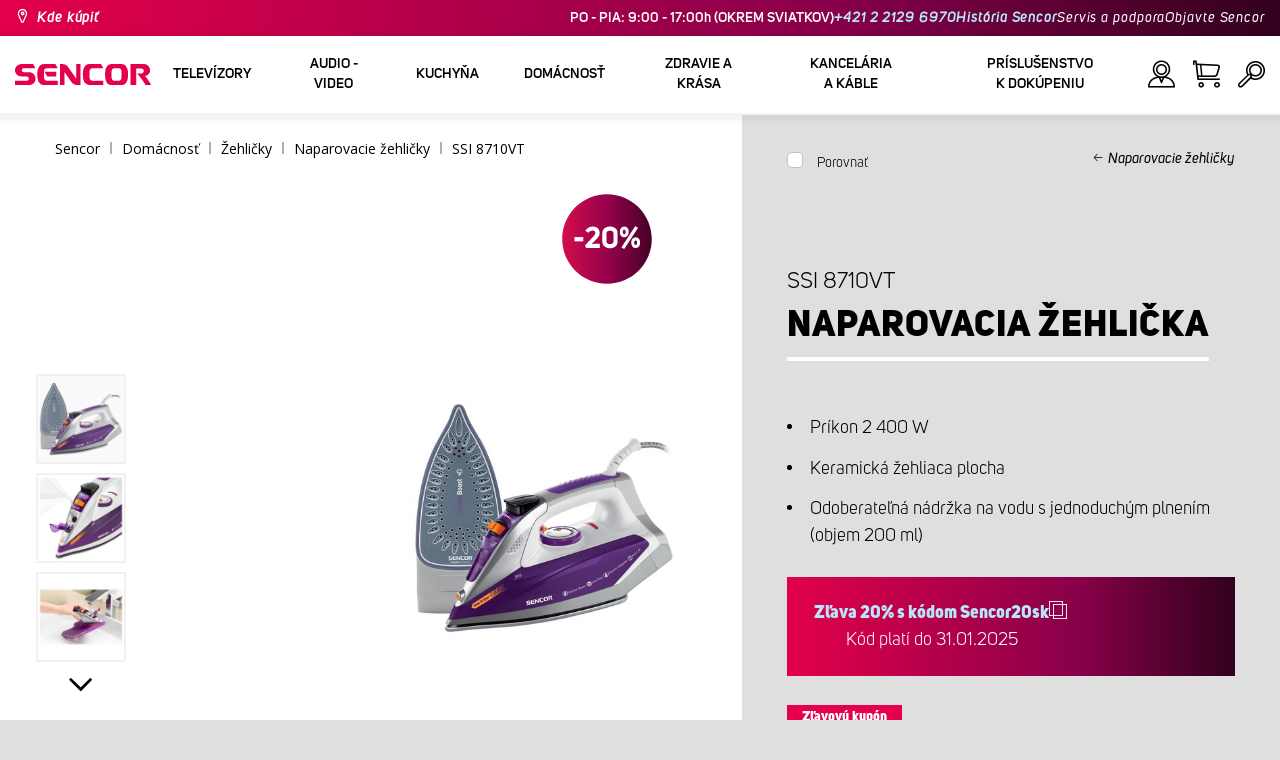

--- FILE ---
content_type: text/html; charset=utf-8
request_url: https://www.sencor.sk/naparovacia-zehlicka/ssi-8710vt
body_size: 30967
content:


<!DOCTYPE html>
<html lang="sk">
<head>
    <meta charset="utf-8" />
    <meta name="viewport" content="width=device-width, initial-scale=1.0">
    <meta name="robots" content="index, follow" />

    
    <link rel="preconnect" href="https://fonts.googleapis.com">
    <link rel="preconnect" href="https://fonts.gstatic.com" crossorigin>
    <link href="https://fonts.googleapis.com/css2?family=Source+Sans+3:wght@400;600&family=Open+Sans:wght@300;400;700&display=swap" rel="stylesheet">

    <link rel="preload" href="/Sencor/media/system/css/fonts/icomoon.woff2?40teo3" as="font" crossorigin="anonymous">

    <meta name="theme-color" content="#fff" />

    
    <meta content="Naparovacia žehlička Sencor SSI 8710VT, Systém Anti-Calc zabraňujúci tvorbe vodného kameňa v otvoroch žehliacej dosky." name="description" />
<meta content="Sencor, Naparovacia žehlička, SSI 8710VT" name="keywords" />
<meta content="Naparovacia žehlička | SSI 8710VT | Sencor.sk" property="og:title" />
<meta content="Naparovacia žehlička Sencor SSI 8710VT, Systém Anti-Calc zabraňujúci tvorbe vodného kameňa v otvoroch žehliacej dosky." property="og:description" />
<meta content="https://www.sencor.sk/getmedia/e8f96455-df6b-48fd-93f9-8342388d8ecb/SSI8710VT_slozeno.jpg.aspx?width=2100&amp;height=2100&amp;ext=.jpg" property="og:image" />
<meta content="EUR" property="product:price:currency" />
<meta content="22" property="product:price:amount" />
    

    <title>Naparovacia žehlička | SSI 8710VT | Sencor.sk</title>

    <script>
        var webp = new Image(); webp.onerror = function () { document.getElementsByTagName('html')[0].classList.add('no-webp'); }; webp.onload = function () { document.getElementsByTagName('html')[0].classList.add('webp'); }; webp.src = '[data-uri]';
        var html = document.querySelector("html");
        if (html) {
            html.classList.add("js");
        }
    </script>

    <!-- Google Tag Manager -->
<script>(function(w,d,s,l,i){w[l]=w[l]||[];w[l].push({'gtm.start':
new Date().getTime(),event:'gtm.js'});var f=d.getElementsByTagName(s)[0],
j=d.createElement(s),dl=l!='dataLayer'?'&l='+l:'';j.async=true;j.src=
'https://www.googletagmanager.com/gtm.js?id='+i+dl;f.parentNode.insertBefore(j,f);
})(window,document,'script','dataLayer','GTM-5V2WFC');</script>
<!-- End Google Tag Manager -->
<!-- Luigis box script -->
<script async src="https://scripts.luigisbox.tech/LBX-299079.js"></script>
<!-- End of Luigis box script -->
<script src="https://analytics.ahrefs.com/analytics.js" data-key="y2OMYIvOk2loCdFPKy1lCA" async></script>


    <link href="/Sencor/media/system/css/main?v=KcAzWxfiOEw1V6SYg2T2wTqWO3yCt0aJEY6my9MM8UE1" rel="stylesheet"/>


    
    


    <script>
        window.dataLayer = window.dataLayer || [];
    </script>
</head>
<body class="SKSK Chrome" data-locale="sk-SK">

    <!-- Google Tag Manager (noscript) -->
<noscript><iframe src="https://www.googletagmanager.com/ns.html?id=GTM-5V2WFC"
height="0" width="0" style="display:none;visibility:hidden"></iframe></noscript>
<!-- End Google Tag Manager (noscript) -->
    <script type="application/ld+json">{
  "@context": "http://schema.org",
  "@type": "Product",
  "name": "Naparovacia žehlička | SSI 8710VT",
  "image": "/getmedia/e8f96455-df6b-48fd-93f9-8342388d8ecb/SSI8710VT_slozeno.jpg.aspx?width=2100&height=2100&ext=.jpg",
  "description": "Naparovacia žehlička Sencor SSI 8710VT, Systém Anti-Calc zabraňujúci tvorbe vodného kameňa v otvoroch žehliacej dosky.",
  "sku": "11348",
  "offers": {
    "@context": "http://schema.org",
    "@type": "Offer",
    "url": "https://www.sencor.sk/naparovacia-zehlicka/ssi-8710vt",
    "validFrom": "0001-01-01T00:00:00",
    "price": 21.9900,
    "availability": "https://schema.org/InStock",
    "priceCurrency": "EUR"
  }
}</script>
<script type="application/ld+json">{
  "@context": "http://schema.org",
  "@type": "BreadcrumbList",
  "itemListElement": [
    {
      "@type": "ListItem",
      "position": 1,
      "item": {
        "@id": "https://www.sencor.sk/naparovacie-zehlicky",
        "name": "Naparovacie žehličky",
        "image": "~/getmedia/44136548-2b03-4d0b-8cf3-4e45707f9c30/naparovaci-zehlicka-250.jpg.aspx"
      }
    }
  ]
}</script>
<script type="application/ld+json">{
  "@context": "http://schema.org",
  "@type": "HomeGoodsStore",
  "vatid": "35712783",
  "image": "/Sencor/media/system/img/MENU_logo.svg",
  "name": "Sencor",
  "email": "info@sencor.sk",
  "telephone": "+421 249 105 853",
  "address": {
    "@context": "http://schema.org",
    "@type": "PostalAddress",
    "streetAddress": "Vlčie Hrdlo 90",
    "addressLocality": "Bratislava",
    "addressRegion": "Bratislavský kraj",
    "postalCode": "831 06"
  }
}</script>
    
    

    
<header>
    <div class="header-top-outer">
        <div class="pux-container header-container">
            <div class="header-top">
                <a href="/kde-kupit" id="find-dealer">Kde kúpiť</a>
                <div class="header-top-text" data-info-text>
                    ​
                </div>
                <nav>
                    <ul>
                        <li class="header-top-text">PO - PIA: 9:00 - 17:00h (OKREM SVIATKOV) <a href="tel: +421221296970">+421 2 2129 6970</a> <a href="/o-znacke">Hist&#243;ria Sencor</a></li>
                        <li><a href="/Podpora">Servis a podpora</a></li>
                        <li><a href="/objavte-sencor">Objavte Sencor</a></li>
                    </ul>
                </nav>
            </div>
        </div>
    </div>
    <div class="header-main-outer">
        <div class="pux-container header-container">
            <div class="header-main set-locale" data-locale="sk-SK">
                <div data-hamburger id="burger"><span></span></div>
                <a href="/" id="logo">
                    <img src="/Sencor/media/system/img/MENU_logo.svg" alt="Sencor">
                </a>
                <!-- Main Menu -->
                
                


<div class="scroll-helper">
    <nav class="main">
        <ul>
                    <li>
            <a href="/televizory" class=" ico-televizory">
                <div class="menu-hover-place">
                    Telev&#237;zory
                </div>
            </a>

                <div class="megamenu">
                    <div class="step-back"></div>
                    <ul>
                                <li>
            <a href="/ledtelevizory" class="ico-televizory">
                <div class="menu-hover-place">
                    <span>LED telev&#237;zory</span>
                </div>
            </a>

                <div class="megamenu-sublevel">
                    <div class="step-back"></div>
                    <ul>
                                <li>
            <a href="/qled-televizory" class="megamenu-sublevel-link ">
                <div class="megamenu-sublevel-link-image">
                    <img data-svg="/getmedia/473a8279-db62-4d01-9194-7c4f964d0f0c/01_QLED-TV.svg.aspx?ext=.svg">
                </div>
                <div>QLED telev&#237;zory</div>
            </a>
        </li>
        <li>
            <a href="/uhd-televizory-1" class="megamenu-sublevel-link ">
                <div class="megamenu-sublevel-link-image">
                    <img data-svg="/getmedia/ec036e29-3e86-4852-839a-d3d9448133d1/01_UHD-TV.svg.aspx">
                </div>
                <div>UHD telev&#237;zory</div>
            </a>
        </li>
        <li>
            <a href="/full-hd-televizory-1" class="megamenu-sublevel-link ">
                <div class="megamenu-sublevel-link-image">
                    <img data-svg="/getmedia/d12da00a-e245-43cb-9be9-e32b582807e0/02_Full-HD-TV.svg.aspx">
                </div>
                <div>Full HD telev&#237;zory</div>
            </a>
        </li>
        <li>
            <a href="/hd-televizory-1" class="megamenu-sublevel-link ">
                <div class="megamenu-sublevel-link-image">
                    <img data-svg="/getmedia/6afd6f30-a6d6-48ca-81ee-2a655185f7f0/03_HD-TV.svg.aspx">
                </div>
                <div>HD telev&#237;zory</div>
            </a>
        </li>

                    </ul>
                </div>
                <div class="menu-overplace"></div>
        </li>
        <li>
            <a href="/prijem-tv-signalu-1" class="ico-tv-signal-reception">
                <div class="menu-hover-place">
                    <span>Pr&#237;jem TV sign&#225;lu</span>
                </div>
            </a>

                <div class="megamenu-sublevel">
                    <div class="step-back"></div>
                    <ul>
                                <li>
            <a href="/dvbt-prijimace-1" class="megamenu-sublevel-link ">
                <div class="megamenu-sublevel-link-image">
                    <img data-svg="/getmedia/c35ae24a-7efa-4883-8375-5237abf1aeb4/01_DVB-T-prijimace.svg.aspx">
                </div>
                <div>DVB-T prij&#237;mače</div>
            </a>
        </li>
        <li>
            <a href="/izbove-anteny" class="megamenu-sublevel-link ">
                <div class="megamenu-sublevel-link-image">
                    <img data-svg="/getmedia/3ce2c25f-795a-4678-a243-69598f2e371f/02_Pokojove-anteny.svg.aspx">
                </div>
                <div>Izbov&#233; ant&#233;ny</div>
            </a>
        </li>
        <li>
            <a href="/vonkajsie-anteny" class="megamenu-sublevel-link ">
                <div class="megamenu-sublevel-link-image">
                    <img data-svg="/getmedia/4e3d571e-7f9c-453f-8151-13764565ef58/03_Venkovni-anteny.svg.aspx">
                </div>
                <div>Vonkajšie ant&#233;ny</div>
            </a>
        </li>

                    </ul>
                </div>
                <div class="menu-overplace"></div>
        </li>
        <li>
            <a href="/televizory-tv-soundbar/soundbar" class="ico-soundbar">
                <div class="menu-hover-place">
                    <span>Soundbary</span>
                </div>
            </a>

                <div class="megamenu-sublevel">
                    <div class="step-back"></div>
                    <ul>
                                <li>
            <a href="/televizory-tv-soundbar/soundbar" class="megamenu-sublevel-link ">
                <div class="megamenu-sublevel-link-image">
                    <img data-svg="/getmedia/8fbc71a5-3c23-480d-bc99-8abdec09066a/soundbary.svg.aspx?ext=.svg">
                </div>
                <div>Soundbary</div>
            </a>
        </li>

                    </ul>
                </div>
                <div class="menu-overplace"></div>
        </li>
        <li>
            <a href="/tv-drziaky" class="ico-tv-holders">
                <div class="menu-hover-place">
                    <span>TV držiaky</span>
                </div>
            </a>

                <div class="megamenu-sublevel">
                    <div class="step-back"></div>
                    <ul>
                                <li>
            <a href="/tv-drziaky-1" class="megamenu-sublevel-link ">
                <div class="megamenu-sublevel-link-image">
                    <img data-svg="/getmedia/511a1650-b053-4ba3-be97-5a3042f44394/01_TV-drzaky.svg.aspx">
                </div>
                <div>TV držiaky</div>
            </a>
        </li>

                    </ul>
                </div>
                <div class="menu-overplace"></div>
        </li>

                    </ul>
                </div>
            <div class="menu-overplace"></div>
        </li>
        <li>
            <a href="/audio-video-1" class=" ico-audio-video">
                <div class="menu-hover-place">
                    Audio - video
                </div>
            </a>

                <div class="megamenu">
                    <div class="step-back"></div>
                    <ul>
                                <li>
            <a href="/audio-1" class="ico-audio-video-audio">
                <div class="menu-hover-place">
                    <span>Audio</span>
                </div>
            </a>

                <div class="megamenu-sublevel">
                    <div class="step-back"></div>
                    <ul>
                                <li>
            <a href="/audiosystemy-1" class="megamenu-sublevel-link ">
                <div class="megamenu-sublevel-link-image">
                    <img data-svg="/getmedia/a63bef96-cd52-4bd4-adef-d9ce0bcb3bc4/01_Audiosystemy.svg.aspx">
                </div>
                <div>Audiosyst&#233;my</div>
            </a>
        </li>
        <li>
            <a href="/bezdrotove-reproduktory" class="megamenu-sublevel-link ">
                <div class="megamenu-sublevel-link-image">
                    <img data-svg="/getmedia/c76b2be8-ce54-4e4c-9e6f-320eb218d347/02_Bezdratove-reproduktory.svg.aspx">
                </div>
                <div>Bezdr&#244;tov&#233; reproduktory</div>
            </a>
        </li>
        <li>
            <a href="/radiomagnetofony-1" class="megamenu-sublevel-link ">
                <div class="megamenu-sublevel-link-image">
                    <img data-svg="/getmedia/19c47255-c831-471c-99c6-1676e0f0dee3/03_Radiomagnetofony.svg.aspx">
                </div>
                <div>R&#225;diomagnetof&#243;ny</div>
            </a>
        </li>
        <li>
            <a href="/osobne-radia" class="megamenu-sublevel-link ">
                <div class="megamenu-sublevel-link-image">
                    <img data-svg="/getmedia/1aef1338-8d45-476e-a5fd-8f745a6b9866/04_Osobni-radia.svg.aspx">
                </div>
                <div>Osobn&#233; r&#225;di&#225;</div>
            </a>
        </li>
        <li>
            <a href="/radiobudiky-1" class="megamenu-sublevel-link ">
                <div class="megamenu-sublevel-link-image">
                    <img data-svg="/getmedia/74bf9d3e-1038-433c-a6ae-787eea92c78b/05_Radiobudiky.svg.aspx">
                </div>
                <div>R&#225;diobud&#237;ky</div>
            </a>
        </li>
        <li>
            <a href="/budiky-1" class="megamenu-sublevel-link ">
                <div class="megamenu-sublevel-link-image">
                    <img data-svg="/getmedia/d7f3ccc5-007a-4672-810c-e6f209de145e/06_Budiky.svg.aspx">
                </div>
                <div>Bud&#237;ky</div>
            </a>
        </li>
        <li>
            <a href="/gramofony" class="megamenu-sublevel-link ">
                <div class="megamenu-sublevel-link-image">
                    <img data-svg="/getmedia/3ca4bb1b-2edb-4ac3-973a-fe636dec5f39/07_Gramofony.svg.aspx">
                </div>
                <div>Gramof&#243;ny</div>
            </a>
        </li>
        <li>
            <a href="/sluchadla-a-mikrofony" class="megamenu-sublevel-link ">
                <div class="megamenu-sublevel-link-image">
                    <img data-svg="/getmedia/69628fcc-4c48-4cf4-9234-0e86eb9737d8/08_Sluchatka-a-mikrofony.svg.aspx">
                </div>
                <div>Sl&#250;chadl&#225; a mikrof&#243;ny</div>
            </a>
        </li>

                    </ul>
                </div>
                <div class="menu-overplace"></div>
        </li>
        <li>
            <a href="/autoelektronika" class="ico-audio-video-auto">
                <div class="menu-hover-place">
                    <span>Auto elektronika</span>
                </div>
            </a>

                <div class="megamenu-sublevel">
                    <div class="step-back"></div>
                    <ul>
                                <li>
            <a href="/autoradia-1" class="megamenu-sublevel-link ">
                <div class="megamenu-sublevel-link-image">
                    <img data-svg="/getmedia/f9bf09a7-b117-4b7f-a56e-8dfb5ae7fe14/01_Autoradia.svg.aspx">
                </div>
                <div>Autor&#225;di&#225;</div>
            </a>
        </li>
        <li>
            <a href="/autoreproduktory" class="megamenu-sublevel-link ">
                <div class="megamenu-sublevel-link-image">
                    <img data-svg="/getmedia/59efdaad-910b-410a-96c0-d23167108477/02_Auto-reproduktory.svg.aspx">
                </div>
                <div>Auto reproduktory</div>
            </a>
        </li>
        <li>
            <a href="/fmmodulatory" class="megamenu-sublevel-link ">
                <div class="megamenu-sublevel-link-image">
                    <img data-svg="/getmedia/e7e06a80-d3f9-4831-b8fb-048854b1c50a/03_FM-modulatory.svg.aspx">
                </div>
                <div>FM modul&#225;tory</div>
            </a>
        </li>
        <li>
            <a href="/parkovanie" class="megamenu-sublevel-link ">
                <div class="megamenu-sublevel-link-image">
                    <img data-svg="/getmedia/497ab302-b9ad-435e-93c6-e8fb7c7ab5bc/04_Parkovaci-senzory-a-kamery.svg.aspx">
                </div>
                <div>Parkovacie senzory a kamery</div>
            </a>
        </li>
        <li>
            <a href="/ostatna-auto-elektronika" class="megamenu-sublevel-link ">
                <div class="megamenu-sublevel-link-image">
                    <img data-svg="/getmedia/04af550d-de17-4cc2-843f-4b0ac31501c1/05_Ostatni.svg.aspx">
                </div>
                <div>Ostatn&#233;</div>
            </a>
        </li>

                    </ul>
                </div>
                <div class="menu-overplace"></div>
        </li>
        <li>
            <a href="/kamery-1" class="ico-audio-video-camera">
                <div class="menu-hover-place">
                    <span>Kamery</span>
                </div>
            </a>

                <div class="megamenu-sublevel">
                    <div class="step-back"></div>
                    <ul>
                                <li>
            <a href="/akcne-kamery" class="megamenu-sublevel-link ">
                <div class="megamenu-sublevel-link-image">
                    <img data-svg="/getmedia/7bd513ad-6714-4735-addd-29abc27fedd3/01_Akcni-kamery.svg.aspx">
                </div>
                <div>Akčn&#233; kamery</div>
            </a>
        </li>
        <li>
            <a href="/kamery-do-auta-1" class="megamenu-sublevel-link ">
                <div class="megamenu-sublevel-link-image">
                    <img data-svg="/getmedia/a8d9d787-b06a-433c-a23b-2d69c06a465c/02_Kamery-do-auta.svg.aspx">
                </div>
                <div>Kamery do auta</div>
            </a>
        </li>

                    </ul>
                </div>
                <div class="menu-overplace"></div>
        </li>
        <li>
            <a href="/telekomunikacie" class="ico-audio-video-phone">
                <div class="menu-hover-place">
                    <span>Telekomunik&#225;cie</span>
                </div>
            </a>

                <div class="megamenu-sublevel">
                    <div class="step-back"></div>
                    <ul>
                                <li>
            <a href="/mobilne-telefony" class="megamenu-sublevel-link ">
                <div class="megamenu-sublevel-link-image">
                    <img data-svg="/getmedia/3a04563e-5849-4549-8ac0-a9da8504a5c5/02_Mobilni-telefony.svg.aspx">
                </div>
                <div>Mobiln&#233; telef&#243;ny</div>
            </a>
        </li>
        <li>
            <a href="/vysielacky" class="megamenu-sublevel-link ">
                <div class="megamenu-sublevel-link-image">
                    <img data-svg="/getmedia/2cf332a4-07dc-4e84-a948-a0bf586465e0/03_Vysilacky.svg.aspx">
                </div>
                <div>Vysielačky</div>
            </a>
        </li>
        <li>
            <a href="/nabijacky-a-kable" class="megamenu-sublevel-link ">
                <div class="megamenu-sublevel-link-image">
                    <img data-svg="/getmedia/f5f4ad69-6461-4705-8fd9-f1a471970f94/04_Nabijecka-a-kabely.svg.aspx">
                </div>
                <div>Nab&#237;jačky a k&#225;ble</div>
            </a>
        </li>

                    </ul>
                </div>
                <div class="menu-overplace"></div>
        </li>
        <li>
            <a href="/zabava-1" class="ico-audio-video-entertaiment">
                <div class="menu-hover-place">
                    <span>Z&#225;bava</span>
                </div>
            </a>

                <div class="megamenu-sublevel">
                    <div class="step-back"></div>
                    <ul>
                                <li>
            <a href="/multimedialne-centra" class="megamenu-sublevel-link ">
                <div class="megamenu-sublevel-link-image">
                    <img data-svg="/getmedia/304be9d9-4498-443b-b576-5167eb91acb3/01_Multimedialni-centra.svg.aspx">
                </div>
                <div>Mutlimedi&#225;lne centr&#225;</div>
            </a>
        </li>
        <li>
            <a href="/prenosne-dvd-prehravace-1" class="megamenu-sublevel-link ">
                <div class="megamenu-sublevel-link-image">
                    <img data-svg="/getmedia/b8b273b4-0b82-4f2a-8f9d-3fb1c25d95fa/02_Prenosne-DVD.svg.aspx">
                </div>
                <div>Prenosn&#233; DVD</div>
            </a>
        </li>
        <li>
            <a href="/stolne-dvd" class="megamenu-sublevel-link ">
                <div class="megamenu-sublevel-link-image">
                    <img data-svg="/getmedia/bb7da66a-a214-414e-8020-ccdc25050e5c/03_Stolni-DVD.svg.aspx">
                </div>
                <div>Stoln&#233; DVD</div>
            </a>
        </li>
        <li>
            <a href="/fotoramceky" class="megamenu-sublevel-link ">
                <div class="megamenu-sublevel-link-image">
                    <img data-svg="/getmedia/533e29bc-b50b-4beb-ac2d-1a74ae4cb4f6/04_Fotoramecky.svg.aspx">
                </div>
                <div>Fotor&#225;mčeky</div>
            </a>
        </li>
        <li>
            <a href="/mp3-mp4-prehravace-1" class="megamenu-sublevel-link ">
                <div class="megamenu-sublevel-link-image">
                    <img data-svg="/getmedia/e750f213-385b-49d2-8c35-fadf6ea6371f/06_MP3_MP4.svg.aspx">
                </div>
                <div>MP3/MP4 prehr&#225;vače</div>
            </a>
        </li>
        <li>
            <a href="/prenosne-tv-1" class="megamenu-sublevel-link ">
                <div class="megamenu-sublevel-link-image">
                    <img data-svg="/getmedia/dbd51ffb-d379-456b-9be7-9e8121597160/07_Prenosne-TV.svg.aspx">
                </div>
                <div>Prenosn&#233; TV</div>
            </a>
        </li>
        <li>
            <a href="/elektronicke-hry-1" class="megamenu-sublevel-link ">
                <div class="megamenu-sublevel-link-image">
                    <img data-svg="/getmedia/120b1e8e-c513-4785-8c3b-3b5b2bd6917a/08_Elektronicke-hry.svg.aspx">
                </div>
                <div>Elektronick&#233; hry</div>
            </a>
        </li>
        <li>
            <a href="/hudobniny" class="megamenu-sublevel-link ">
                <div class="megamenu-sublevel-link-image">
                    <img data-svg="/getmedia/11b53654-8fd4-4627-bc0b-197cc6c87596/09_Hudebniny.svg.aspx">
                </div>
                <div>Hudobniny</div>
            </a>
        </li>

                    </ul>
                </div>
                <div class="menu-overplace"></div>
        </li>

                    </ul>
                </div>
            <div class="menu-overplace"></div>
        </li>
        <li>
            <a href="/kuchyna" class=" ico-kuchyne">
                <div class="menu-hover-place">
                    Kuchyňa
                </div>
            </a>

                <div class="megamenu">
                    <div class="step-back"></div>
                    <ul>
                                <li>
            <a href="/priprava-kavy-sk" class="ico-kava">
                <div class="menu-hover-place">
                    <span>Pr&#237;prava k&#225;vy</span>
                </div>
            </a>

                <div class="megamenu-sublevel">
                    <div class="step-back"></div>
                    <ul>
                                <li>
            <a href="/automaticke-espressa" class="megamenu-sublevel-link ">
                <div class="megamenu-sublevel-link-image">
                    <img data-svg="/getmedia/ecdf5639-c934-47eb-8ba8-58d28b50edbe/01_Automaticka-espressa.svg.aspx">
                </div>
                <div>Automatick&#233; espress&#225;</div>
            </a>
        </li>
        <li>
            <a href="/kavovary-na-kapsule" class="megamenu-sublevel-link ">
                <div class="megamenu-sublevel-link-image">
                    <img data-svg="/getmedia/23dd11e9-3741-4da0-8e27-587baf91b6ea/08_kapslovy_kavovar-01.svg.aspx?ext=.svg">
                </div>
                <div>K&#225;vovary na kapsule</div>
            </a>
        </li>
        <li>
            <a href="/pakove-espressa" class="megamenu-sublevel-link ">
                <div class="megamenu-sublevel-link-image">
                    <img data-svg="/getmedia/05fe7337-950d-4e81-b3cc-fe354b98ab43/02_Pakova-espressa.svg.aspx">
                </div>
                <div>P&#225;kov&#233; espress&#225;</div>
            </a>
        </li>
        <li>
            <a href="/kavovary-sk" class="megamenu-sublevel-link ">
                <div class="megamenu-sublevel-link-image">
                    <img data-svg="/getmedia/fe133d4f-e76e-42e9-be22-491c8f241e10/03_Kavovary.svg.aspx">
                </div>
                <div>K&#225;vovary</div>
            </a>
        </li>
        <li>
            <a href="/mlynceky-na-kavu" class="megamenu-sublevel-link ">
                <div class="megamenu-sublevel-link-image">
                    <img data-svg="/getmedia/998c60ca-1226-444a-9554-c678c8c1df4f/04_Kavomlynky.svg.aspx">
                </div>
                <div>Mlynčeky na k&#225;vu</div>
            </a>
        </li>
        <li>
            <a href="/penice-mlieka" class="megamenu-sublevel-link ">
                <div class="megamenu-sublevel-link-image">
                    <img data-svg="/getmedia/188099ed-c2d0-4707-a510-7be1deaca56d/05_Penice-mleka.svg.aspx">
                </div>
                <div>Peniče mlieka</div>
            </a>
        </li>
        <li>
            <a href="/prislusenstvo-kavovary" class="megamenu-sublevel-link ">
                <div class="megamenu-sublevel-link-image">
                    <img data-svg="/getmedia/071af0b4-6f11-4659-a388-1919071cab82/06_Prislusenstvi_kavovaru.svg.aspx?ext=.svg">
                </div>
                <div>Pr&#237;slušenstvo ku k&#225;vovarom</div>
            </a>
        </li>

                    </ul>
                </div>
                <div class="menu-overplace"></div>
        </li>
        <li>
            <a href="/kuchynske_roboty" class="ico-kuchynske-roboty">
                <div class="menu-hover-place">
                    <span>Kuchynsk&#233; roboty</span>
                </div>
            </a>

                <div class="megamenu-sublevel">
                    <div class="step-back"></div>
                    <ul>
                                <li>
            <a href="/kuchynsky-robot-sk" class="megamenu-sublevel-link ">
                <div class="megamenu-sublevel-link-image">
                    <img data-svg="/getmedia/8636465b-ca82-4513-9c28-8bc94643d942/01_Kuchynske-roboty.svg.aspx">
                </div>
                <div>Kuchynsk&#233; roboty </div>
            </a>
        </li>
        <li>
            <a href="/prislusenstvo-k-robotu" class="megamenu-sublevel-link ">
                <div class="megamenu-sublevel-link-image">
                    <img data-svg="/getmedia/0156c359-ab29-4f45-a139-c7c30ce5e3e4/02_Prislusenstvi-k-robotu.svg.aspx">
                </div>
                <div>Pr&#237;slušenstvo k robotom</div>
            </a>
        </li>

                    </ul>
                </div>
                <div class="menu-overplace"></div>
        </li>
        <li>
            <a href="/smoothie-a-odstavovace" class="ico-odstavnovace">
                <div class="menu-hover-place">
                    <span>Smoothie a odšťavovače</span>
                </div>
            </a>

                <div class="megamenu-sublevel">
                    <div class="step-back"></div>
                    <ul>
                                <li>
            <a href="/smoothie-mixery" class="megamenu-sublevel-link ">
                <div class="megamenu-sublevel-link-image">
                    <img data-svg="/getmedia/13c3a575-a42a-4509-b9ea-fcf558b1f04f/01_Smoothie.svg.aspx">
                </div>
                <div>Smoothie</div>
            </a>
        </li>
        <li>
            <a href="/prislusenstvo-smoothie" class="megamenu-sublevel-link ">
                <div class="megamenu-sublevel-link-image">
                    <img data-svg="/getmedia/5e51f0dd-d9c8-49a9-9f4b-de087cf65893/02_Prislusenstvi-smoothie.svg.aspx">
                </div>
                <div>Pr&#237;slušenstvo smoothie</div>
            </a>
        </li>
        <li>
            <a href="/odstavovace" class="megamenu-sublevel-link ">
                <div class="megamenu-sublevel-link-image">
                    <img data-svg="/getmedia/2a879ba5-e0d0-45f8-8b01-1738bd7de53d/03_Odstavnovace.svg.aspx">
                </div>
                <div>Odšťavovače</div>
            </a>
        </li>
        <li>
            <a href="/stolne-mixery" class="megamenu-sublevel-link ">
                <div class="megamenu-sublevel-link-image">
                    <img data-svg="/getmedia/1bd75170-1b16-4989-bacc-6c7ab1b58114/04_Stolni-mixery.svg.aspx">
                </div>
                <div>Stoln&#233; mix&#233;ry</div>
            </a>
        </li>
        <li>
            <a href="/lisy-na-citrusy-sk" class="megamenu-sublevel-link ">
                <div class="megamenu-sublevel-link-image">
                    <img data-svg="/getmedia/6167ca01-c4de-4248-a10a-e5c6a74d564d/05_Lisy-na-citrusy.svg.aspx">
                </div>
                <div>Lisy na citrusy</div>
            </a>
        </li>

                    </ul>
                </div>
                <div class="menu-overplace"></div>
        </li>
        <li>
            <a href="/varenie-a-pecenie" class="ico-kitchen-sandwiches-maker">
                <div class="menu-hover-place">
                    <span> Varenie a pečenie</span>
                </div>
            </a>

                <div class="megamenu-sublevel">
                    <div class="step-back"></div>
                    <ul>
                                <li>
            <a href="/domace-pekarne" class="megamenu-sublevel-link ">
                <div class="megamenu-sublevel-link-image">
                    <img data-svg="/getmedia/de43cf99-32ca-4fd5-bcee-5a3af5abb6b4/01_Pekarny-chleba.svg.aspx">
                </div>
                <div> Pek&#225;rne chleba</div>
            </a>
        </li>
        <li>
            <a href="/automaticke-ryzovary" class="megamenu-sublevel-link ">
                <div class="megamenu-sublevel-link-image">
                    <img data-svg="/getmedia/44ff225a-e388-4e1c-b62e-a7df7a4e5ff3/ryzovary.svg.aspx?ext=.svg">
                </div>
                <div>Ryžovary</div>
            </a>
        </li>
        <li>
            <a href="/varenie/sendvicovace" class="megamenu-sublevel-link ">
                <div class="megamenu-sublevel-link-image">
                    <img data-svg="/getmedia/c1089721-7d57-4aa3-b6b3-372e104f746f/02_Sendvicovace.svg.aspx">
                </div>
                <div>Sendvičovače</div>
            </a>
        </li>
        <li>
            <a href="/hriankovace" class="megamenu-sublevel-link ">
                <div class="megamenu-sublevel-link-image">
                    <img data-svg="/getmedia/d3727424-4c89-4560-ae01-794d7e703f03/03_Topinkovace.svg.aspx">
                </div>
                <div>Hriankovače</div>
            </a>
        </li>
        <li>
            <a href="/elektricke-a-parne-hrnce" class="megamenu-sublevel-link ">
                <div class="megamenu-sublevel-link-image">
                    <img data-svg="/getmedia/cf5d24d1-6cd1-44a7-8f3e-ac8d5a2a9add/04_Elektricke-a-parni-hrnce.svg.aspx">
                </div>
                <div>Elektrick&#233; a parn&#233; hrnce</div>
            </a>
        </li>
        <li>
            <a href="/fritovacie-hrnce" class="megamenu-sublevel-link ">
                <div class="megamenu-sublevel-link-image">
                    <img data-svg="/getmedia/0d035dbe-5483-4282-ade4-b85382dfef6b/05_Fritezy.svg.aspx">
                </div>
                <div>Olejov&#233; frit&#233;zy</div>
            </a>
        </li>
        <li>
            <a href="/teplovzdusne-fritezy" class="megamenu-sublevel-link ">
                <div class="megamenu-sublevel-link-image">
                    <img data-svg="/getmedia/702038e7-1dd8-4348-b33a-5e7e307fa584/07_horko-friteza.svg.aspx?ext=.svg">
                </div>
                <div>Teplovzdušn&#233; frit&#233;zy</div>
            </a>
        </li>
        <li>
            <a href="/varice-sk" class="megamenu-sublevel-link ">
                <div class="megamenu-sublevel-link-image">
                    <img data-svg="/getmedia/2799b2c9-467a-44ef-8da3-c3ec476d15c6/07_Varice.svg.aspx">
                </div>
                <div>Variče</div>
            </a>
        </li>
        <li>
            <a href="/varice_vajec" class="megamenu-sublevel-link ">
                <div class="megamenu-sublevel-link-image">
                    <img data-svg="/getmedia/c7ac0e3d-7ba4-422d-9cce-b5b27e6fbb5b/08_Varice-vajec.svg.aspx">
                </div>
                <div>Variče vajec</div>
            </a>
        </li>
        <li>
            <a href="/prislusenstvo-na-varenie" class="megamenu-sublevel-link ">
                <div class="megamenu-sublevel-link-image">
                    <img data-svg="/getmedia/c92c0fac-6cd0-4283-b5b4-a34f1eeb2337/05_Rucni-slehace.svg.aspx?ext=.svg">
                </div>
                <div>Pr&#237;slušenstvo na varenie</div>
            </a>
        </li>

                    </ul>
                </div>
                <div class="menu-overplace"></div>
        </li>
        <li>
            <a href="/priprava-potravin-sk" class="ico-potraviny">
                <div class="menu-hover-place">
                    <span>Pr&#237;prava potrav&#237;n</span>
                </div>
            </a>

                <div class="megamenu-sublevel">
                    <div class="step-back"></div>
                    <ul>
                                <li>
            <a href="/krajace-potravin" class="megamenu-sublevel-link ">
                <div class="megamenu-sublevel-link-image">
                    <img data-svg="/getmedia/283ee7b4-2ae8-4d76-82ee-a25480ee82b1/01_Krajece-potravin.svg.aspx">
                </div>
                <div>Kr&#225;jače potrav&#237;n</div>
            </a>
        </li>
        <li>
            <a href="/mlynceky-na-maso" class="megamenu-sublevel-link ">
                <div class="megamenu-sublevel-link-image">
                    <img data-svg="/getmedia/98004ed4-2a39-40fe-af6c-9e1f5442f3ec/02_Mlynky-na-maso.svg.aspx">
                </div>
                <div>Mlynčeky na m&#228;so</div>
            </a>
        </li>
        <li>
            <a href="/kuchynske-vahy-sk" class="megamenu-sublevel-link ">
                <div class="megamenu-sublevel-link-image">
                    <img data-svg="/getmedia/dfb5607f-c862-4b7c-92e6-c97710c03926/03_Kuchynske-vahy.svg.aspx">
                </div>
                <div>Kuchynsk&#233; v&#225;hy</div>
            </a>
        </li>
        <li>
            <a href="/sekaciky-potravin" class="megamenu-sublevel-link ">
                <div class="megamenu-sublevel-link-image">
                    <img data-svg="/getmedia/fb185b59-2a6d-4fce-afe9-12144a6bd4cc/04_Sekacky-a-struhadla.svg.aspx">
                </div>
                <div>Sek&#225;čiky a str&#250;hadl&#225;</div>
            </a>
        </li>
        <li>
            <a href="/rucne-slahace" class="megamenu-sublevel-link ">
                <div class="megamenu-sublevel-link-image">
                    <img data-svg="/getmedia/c0d10653-72a1-43ab-89ac-e6b808121feb/05_Rucni-slehace.svg.aspx">
                </div>
                <div>Ručn&#233; šľahače</div>
            </a>
        </li>
        <li>
            <a href="/susicky-ovocia" class="megamenu-sublevel-link ">
                <div class="megamenu-sublevel-link-image">
                    <img data-svg="/getmedia/fbd4f2d6-beb7-42d5-9581-5b87db93cda0/06_Susicky-potravin.svg.aspx">
                </div>
                <div>Sušičky potrav&#237;n</div>
            </a>
        </li>
        <li>
            <a href="/tycove-mixery-sk" class="megamenu-sublevel-link ">
                <div class="megamenu-sublevel-link-image">
                    <img data-svg="/getmedia/d46cf67a-c6be-4f0d-b5df-2600577df70c/07_Tycove-mixery.svg.aspx">
                </div>
                <div>Tyčov&#233; mix&#233;ry</div>
            </a>
        </li>
        <li>
            <a href="/vakuovacie-zvaracky-folii" class="megamenu-sublevel-link ">
                <div class="megamenu-sublevel-link-image">
                    <img data-svg="/getmedia/658e6787-e410-42f8-a74f-2f8ee39941e2/08_Vakuovaci-svarecky-folii.svg.aspx">
                </div>
                <div>V&#225;kuovacia zv&#225;račka f&#243;li&#237;</div>
            </a>
        </li>

                    </ul>
                </div>
                <div class="menu-overplace"></div>
        </li>
        <li>
            <a href="/rury-a-grily" class="ico-kitchen-grill">
                <div class="menu-hover-place">
                    <span>R&#250;ry a grily</span>
                </div>
            </a>

                <div class="megamenu-sublevel">
                    <div class="step-back"></div>
                    <ul>
                                <li>
            <a href="/mikrovlnne-rury" class="megamenu-sublevel-link ">
                <div class="megamenu-sublevel-link-image">
                    <img data-svg="/getmedia/276e0b8e-5bf5-40d7-b069-481462fdd4f8/01_Mikrovlne-trouby.svg.aspx">
                </div>
                <div>Mikrovlnn&#233; r&#250;ry</div>
            </a>
        </li>
        <li>
            <a href="/grily-1" class="megamenu-sublevel-link ">
                <div class="megamenu-sublevel-link-image">
                    <img data-svg="/getmedia/cc50d0c9-df74-447b-856f-5287738494ee/02_Grily.svg.aspx">
                </div>
                <div>Grily</div>
            </a>
        </li>

                    </ul>
                </div>
                <div class="menu-overplace"></div>
        </li>
        <li>
            <a href="/varne-kanvice" class="ico-kitchen-kettles">
                <div class="menu-hover-place">
                    <span>Varn&#233; kanvice</span>
                </div>
            </a>

                <div class="megamenu-sublevel">
                    <div class="step-back"></div>
                    <ul>
                                <li>
            <a href="/varne-kanvice-bez-nastavenia-teploty" class="megamenu-sublevel-link ">
                <div class="megamenu-sublevel-link-image">
                    <img data-svg="/getmedia/2bd33fcb-60e1-4970-93cc-31181f24b263/01_Konvice-bez-nastaveni-teploty.svg.aspx">
                </div>
                <div>Varn&#233; kanvice bez nastavenia teploty</div>
            </a>
        </li>
        <li>
            <a href="/varne-kanvice-s-nastavenim-teploty" class="megamenu-sublevel-link ">
                <div class="megamenu-sublevel-link-image">
                    <img data-svg="/getmedia/bc37a770-aab3-4e41-8d7b-917d3675dd67/02_Konvice-s-nastavenim-teploty.svg.aspx">
                </div>
                <div>Varn&#233; kanvice s nastaven&#237;m teploty</div>
            </a>
        </li>

                    </ul>
                </div>
                <div class="menu-overplace"></div>
        </li>

                    </ul>
                </div>
            <div class="menu-overplace"></div>
        </li>
        <li>
            <a href="/domacnost-sk" class=" ico-domacnost">
                <div class="menu-hover-place">
                    Dom&#225;cnosť
                </div>
            </a>

                <div class="megamenu">
                    <div class="step-back"></div>
                    <ul>
                                <li>
            <a href="/baterie-sk" class="ico-battery">
                <div class="menu-hover-place">
                    <span>Bat&#233;rie</span>
                </div>
            </a>

                <div class="megamenu-sublevel">
                    <div class="step-back"></div>
                    <ul>
                                <li>
            <a href="/alkalicke-sk" class="megamenu-sublevel-link ">
                <div class="megamenu-sublevel-link-image">
                    <img data-svg="/getmedia/31b76966-892f-4427-9c68-9372266faf22/_ALK-svg.svg.aspx?ext=.svg">
                </div>
                <div>Alkalick&#233;</div>
            </a>
        </li>
        <li>
            <a href="/zinkouhlikove-sk" class="megamenu-sublevel-link ">
                <div class="megamenu-sublevel-link-image">
                    <img data-svg="/getmedia/b1bb9eee-6559-42bc-b4bd-1e2fa33887c1/_ZIN.svg.aspx?ext=.svg">
                </div>
                <div>Zinkouhl&#237;kov&#233; </div>
            </a>
        </li>
        <li>
            <a href="/striebornooxidove" class="megamenu-sublevel-link ">
                <div class="megamenu-sublevel-link-image">
                    <img data-svg="/getmedia/b856e61b-9c84-4795-9a46-cd8e868f4735/_SIL-svg.svg.aspx?ext=.svg">
                </div>
                <div>Striebornooxidov&#233;</div>
            </a>
        </li>
        <li>
            <a href="/lithiove-sk" class="megamenu-sublevel-link ">
                <div class="megamenu-sublevel-link-image">
                    <img data-svg="/getmedia/d90b7163-7043-4e7a-a8d9-3f933fd52227/_LIT-svg.svg.aspx?ext=.svg">
                </div>
                <div>Lithiov&#233;</div>
            </a>
        </li>

                    </ul>
                </div>
                <div class="menu-overplace"></div>
        </li>
        <li>
            <a href="/dom-a-zahrada" class="ico-home-home-garden">
                <div class="menu-hover-place">
                    <span>Dom a z&#225;hrada</span>
                </div>
            </a>

                <div class="megamenu-sublevel">
                    <div class="step-back"></div>
                    <ul>
                                <li>
            <a href="/cestovne-vahy" class="megamenu-sublevel-link ">
                <div class="megamenu-sublevel-link-image">
                    <img data-svg="/getmedia/d1a0ccc5-8f23-4cfb-8710-f62f305d2a4c/01_Cestovni-vahy.svg.aspx">
                </div>
                <div>Cestovn&#233; v&#225;hy</div>
            </a>
        </li>
        <li>
            <a href="/domove-zvonceky" class="megamenu-sublevel-link ">
                <div class="megamenu-sublevel-link-image">
                    <img data-svg="/getmedia/db6e9854-e960-4ca1-94be-0731f06f265d/03_Domovni-zvonky.svg.aspx">
                </div>
                <div> Domov&#233; zvončeky</div>
            </a>
        </li>
        <li>
            <a href="/lapace-hmyzu-sk" class="megamenu-sublevel-link ">
                <div class="megamenu-sublevel-link-image">
                    <img data-svg="/getmedia/11ff44df-018e-4550-964f-f75e5edcf1d7/04_Lapace-hmyzu.svg.aspx">
                </div>
                <div>Lapače hmyzu</div>
            </a>
        </li>
        <li>
            <a href="/led-svietidla" class="megamenu-sublevel-link ">
                <div class="megamenu-sublevel-link-image">
                    <img data-svg="/getmedia/9b826e3f-0d23-4be7-9fa6-271dca017d20/05_LED-svitilny.svg.aspx">
                </div>
                <div>LED svietidl&#225;</div>
            </a>
        </li>

                    </ul>
                </div>
                <div class="menu-overplace"></div>
        </li>
        <li>
            <a href="/chladenie-potravin" class="ico-home-fridge">
                <div class="menu-hover-place">
                    <span>Chladenie potrav&#237;n</span>
                </div>
            </a>

                <div class="megamenu-sublevel">
                    <div class="step-back"></div>
                    <ul>
                                <li>
            <a href="/chladenie-potravin-a-napojov/autochladnicky" class="megamenu-sublevel-link ">
                <div class="megamenu-sublevel-link-image">
                    <img data-svg="/getmedia/8a133172-2859-45ad-a30b-8e33b83a48cd/01_Autochladnicky.svg.aspx">
                </div>
                <div>Autochladničky</div>
            </a>
        </li>
        <li>
            <a href="/vyrobniky-ladu" class="megamenu-sublevel-link ">
                <div class="megamenu-sublevel-link-image">
                    <img data-svg="/getmedia/3049dd73-bb76-4f4f-8354-8fa7de1c5ce1/ICE_maker_icon-2.svg.aspx?ext=.svg">
                </div>
                <div>V&#253;robn&#237;ky ľadu</div>
            </a>
        </li>
        <li>
            <a href="/prislusenstvo-chladenia" class="megamenu-sublevel-link ">
                <div class="megamenu-sublevel-link-image">
                    <img data-svg="/getmedia/fe6c6ee0-5f96-46f8-b5e6-70c66e2b3ea6/02_Prislusenstvi-chlazeni.svg.aspx">
                </div>
                <div> Pr&#237;slušenstvo chladenia</div>
            </a>
        </li>

                    </ul>
                </div>
                <div class="menu-overplace"></div>
        </li>
        <li>
            <a href="/chladenie-kurenie-uprava-vzduchu" class="ico-home-heating">
                <div class="menu-hover-place">
                    <span>Chladenie, k&#250;renie a &#250;prava vzduchu</span>
                </div>
            </a>

                <div class="megamenu-sublevel">
                    <div class="step-back"></div>
                    <ul>
                                <li>
            <a href="/mobilna-klimatizacia" class="megamenu-sublevel-link ">
                <div class="megamenu-sublevel-link-image">
                    <img data-svg="/getmedia/5d3303ee-9efe-44e3-97e2-80f956267186/02_Mobilni-klimatizace.svg.aspx">
                </div>
                <div>Mobiln&#225; klimatiz&#225;cia</div>
            </a>
        </li>
        <li>
            <a href="/ochladzovace-vzduchu" class="megamenu-sublevel-link ">
                <div class="megamenu-sublevel-link-image">
                    <img data-svg="/getmedia/b081ef8a-35e3-409e-b224-dac22dd55347/03_Ochlazovac-vzduchu.svg.aspx">
                </div>
                <div>Ochladzovače vzduchu</div>
            </a>
        </li>
        <li>
            <a href="/stojanove-ventilatory-sk" class="megamenu-sublevel-link ">
                <div class="megamenu-sublevel-link-image">
                    <img data-svg="/getmedia/b80d222a-ec97-481a-87f3-18f917f9a361/01_Stojanove-ventilatory.svg.aspx">
                </div>
                <div>Stojanov&#233; ventil&#225;tory</div>
            </a>
        </li>
        <li>
            <a href="/stolne-ventilatory" class="megamenu-sublevel-link ">
                <div class="megamenu-sublevel-link-image">
                    <img data-svg="/getmedia/b2953db7-5c92-43cc-94e9-1c4075dfcf78/02_Stolni-ventilatory.svg.aspx">
                </div>
                <div>Stoln&#233; ventil&#225;tory</div>
            </a>
        </li>
        <li>
            <a href="/odvlhcovace-vzduchu-sk" class="megamenu-sublevel-link ">
                <div class="megamenu-sublevel-link-image">
                    <img data-svg="/getmedia/975f1fa3-99d7-4056-9900-977811ba5585/04_Odvlhcovace-vzduchu.svg.aspx">
                </div>
                <div>Odvlhčovače vzduchu</div>
            </a>
        </li>
        <li>
            <a href="/cistice-vzduchu-sk" class="megamenu-sublevel-link ">
                <div class="megamenu-sublevel-link-image">
                    <img data-svg="/getmedia/d88ebb13-02c6-41d0-bc46-7f978388cee1/05_Cistice-vzduchu.svg.aspx">
                </div>
                <div>Čističe vzduchu</div>
            </a>
        </li>
        <li>
            <a href="/elektricke-olejove-radiatory" class="megamenu-sublevel-link ">
                <div class="megamenu-sublevel-link-image">
                    <img data-svg="/getmedia/26655250-f638-4836-9d3c-efc44b27ec76/06_Olejove-radiatory.svg.aspx">
                </div>
                <div>Olejov&#233; radi&#225;tory</div>
            </a>
        </li>
        <li>
            <a href="/ohrievace" class="megamenu-sublevel-link ">
                <div class="megamenu-sublevel-link-image">
                    <img data-svg="/getmedia/b7453e20-8924-4c04-b6bd-511d90854ad3/07_Tepelne-konvektory.svg.aspx">
                </div>
                <div>Tepeln&#233; konvektory</div>
            </a>
        </li>
        <li>
            <a href="/ohrievace-1" class="megamenu-sublevel-link ">
                <div class="megamenu-sublevel-link-image">
                    <img data-svg="/getmedia/b74a9d52-187d-44a4-bcbe-7d04c850ca0d/03_Tepelne-ventilatory.svg.aspx">
                </div>
                <div>Tepeln&#233; ventil&#225;tory </div>
            </a>
        </li>
        <li>
            <a href="/zvlhcovace-vzduchu-sk" class="megamenu-sublevel-link ">
                <div class="megamenu-sublevel-link-image">
                    <img data-svg="/getmedia/69550775-0892-4be6-95a4-4fec796b5f8d/08_Zvlhcovace-vzduchu.svg.aspx">
                </div>
                <div>Zvlhčovače vzduchu</div>
            </a>
        </li>
        <li>
            <a href="/prislusenstvo-chladenie-kurenie" class="megamenu-sublevel-link ">
                <div class="megamenu-sublevel-link-image">
                    <img data-svg="/getmedia/fe6c6ee0-5f96-46f8-b5e6-70c66e2b3ea6/02_Prislusenstvi-chlazeni.svg.aspx?ext=.svg">
                </div>
                <div>Pr&#237;slušenstvo pre chladenie/k&#250;renie</div>
            </a>
        </li>

                    </ul>
                </div>
                <div class="menu-overplace"></div>
        </li>
        <li>
            <a href="/domacnost-sk/smart" class="ico-audio-video-phone">
                <div class="menu-hover-place">
                    <span>Smart</span>
                </div>
            </a>

                <div class="megamenu-sublevel">
                    <div class="step-back"></div>
                    <ul>
                                <li>
            <a href="/smart/sk-sencor-home" class="megamenu-sublevel-link ">
                <div class="megamenu-sublevel-link-image">
                    <img data-svg="/getmedia/6d6ee42f-dfff-4926-ae91-81b7977d61c3/01_Smartphone.svg.aspx?ext=.svg">
                </div>
                <div>Sencor Home</div>
            </a>
        </li>

                    </ul>
                </div>
                <div class="menu-overplace"></div>
        </li>
        <li>
            <a href="/vysavace-cistenie" class="ico-home-cleaner">
                <div class="menu-hover-place">
                    <span>Vys&#225;vače a čistenie</span>
                </div>
            </a>

                <div class="megamenu-sublevel">
                    <div class="step-back"></div>
                    <ul>
                                <li>
            <a href="/vysavace/tycove-vysavace" class="megamenu-sublevel-link ">
                <div class="megamenu-sublevel-link-image">
                    <img data-svg="/getmedia/702439bc-a0b2-492a-ae33-eec140bed78e/05_Tycove-mixery.svg.aspx?ext=.svg">
                </div>
                <div>Tyčov&#233; vys&#225;vače</div>
            </a>
        </li>
        <li>
            <a href="/vysavace/roboticke-vysavace" class="megamenu-sublevel-link ">
                <div class="megamenu-sublevel-link-image">
                    <img data-svg="/getmedia/bfca63be-8ec5-40e7-a317-db15888f172d/02_Roboticke-vyavace.svg.aspx">
                </div>
                <div>Robotick&#233; vys&#225;vače</div>
            </a>
        </li>
        <li>
            <a href="/vreckove-vysavace" class="megamenu-sublevel-link ">
                <div class="megamenu-sublevel-link-image">
                    <img data-svg="/getmedia/be76a5b8-b0f2-48d9-81bd-4de7d1984973/03_Sackove-vysavace.svg.aspx">
                </div>
                <div>Vreckov&#233; vys&#225;vače</div>
            </a>
        </li>
        <li>
            <a href="/bezvreckove-vysavace" class="megamenu-sublevel-link ">
                <div class="megamenu-sublevel-link-image">
                    <img data-svg="/getmedia/6a41f4cc-baa9-4f09-bb82-b122b77142cb/01_Bezsackove-vysavace.svg.aspx">
                </div>
                <div>Bezvreckov&#233; vys&#225;vače</div>
            </a>
        </li>
        <li>
            <a href="/rucne-vysavace" class="megamenu-sublevel-link ">
                <div class="megamenu-sublevel-link-image">
                    <img data-svg="/getmedia/8ff88839-1025-466f-b904-ad5b4ca2da39/06_Rucni-vysavace.svg.aspx">
                </div>
                <div>Ručn&#233; vys&#225;vače</div>
            </a>
        </li>
        <li>
            <a href="/viacucelove-vysavace" class="megamenu-sublevel-link ">
                <div class="megamenu-sublevel-link-image">
                    <img data-svg="/getmedia/36c7e11c-496b-47c6-bbd8-15fcfdf46e3a/04_Viceucelove-vysavace.svg.aspx">
                </div>
                <div>Viac&#250;čelov&#233; vys&#225;vače</div>
            </a>
        </li>
        <li>
            <a href="/cistice-podlahove" class="megamenu-sublevel-link ">
                <div class="megamenu-sublevel-link-image">
                    <img data-svg="/getmedia/502505f4-f0c5-4f10-a77f-a03aa1e00272/Podlahove-cistice.svg.aspx?ext=.svg">
                </div>
                <div>Podlahov&#233; um&#253;vačky</div>
            </a>
        </li>
        <li>
            <a href="/cistice-okien" class="megamenu-sublevel-link ">
                <div class="megamenu-sublevel-link-image">
                    <img data-svg="/getmedia/b478b548-6dd0-40e8-8005-1697edd5952f/Cistice-na-okna.svg.aspx?ext=.svg">
                </div>
                <div>Čističe okien</div>
            </a>
        </li>
        <li>
            <a href="/parne-cistice" class="megamenu-sublevel-link ">
                <div class="megamenu-sublevel-link-image">
                    <img data-svg="/getmedia/7fba879b-c3f2-48d1-bca8-382f91fee3ee/06_Parni-cistice.svg.aspx">
                </div>
                <div>Parn&#233; čističe</div>
            </a>
        </li>
        <li>
            <a href="/prislusenstvo-pre-vysavace-cistice" class="megamenu-sublevel-link ">
                <div class="megamenu-sublevel-link-image">
                    <img data-svg="/getmedia/73e45896-ce6d-497e-8670-e7c231c6dfa3/07_Prislusenstvi-k-vysavacum.svg.aspx">
                </div>
                <div>Pr&#237;slušenstvo pre vys&#225;vače a čističe</div>
            </a>
        </li>

                    </ul>
                </div>
                <div class="menu-overplace"></div>
        </li>
        <li>
            <a href="/standardne-meteostanice" class="ico-home-weather">
                <div class="menu-hover-place">
                    <span>Meteostanice</span>
                </div>
            </a>

                <div class="megamenu-sublevel">
                    <div class="step-back"></div>
                    <ul>
                                <li>
            <a href="/meteorologicke-stanice-sk" class="megamenu-sublevel-link ">
                <div class="megamenu-sublevel-link-image">
                    <img data-svg="/getmedia/e2793478-8373-471b-a678-7cdf6fe6bd15/01_Meteorologicke-stanice.svg.aspx">
                </div>
                <div>Meteorologick&#233; stanice</div>
            </a>
        </li>
        <li>
            <a href="/teplomery-sk" class="megamenu-sublevel-link ">
                <div class="megamenu-sublevel-link-image">
                    <img data-svg="/getmedia/435e1133-e923-4d05-b7b4-5267dd09175b/02_Teplomery.svg.aspx">
                </div>
                <div>Teplomery</div>
            </a>
        </li>
        <li>
            <a href="/prislusenstvo-pre-meteostanice" class="megamenu-sublevel-link ">
                <div class="megamenu-sublevel-link-image">
                    <img data-svg="/getmedia/911ec062-4ee2-449e-97a8-6ff53121fa3d/03_Prislusenstvi-pro-meteostanice.svg.aspx">
                </div>
                <div> Pr&#237;slušenstvo pre meteostanice</div>
            </a>
        </li>

                    </ul>
                </div>
                <div class="menu-overplace"></div>
        </li>
        <li>
            <a href="/zehlicky-sk" class="ico-home-iron">
                <div class="menu-hover-place">
                    <span>Žehličky</span>
                </div>
            </a>

                <div class="megamenu-sublevel">
                    <div class="step-back"></div>
                    <ul>
                                <li>
            <a href="/naparovacie-zehlicky" class="megamenu-sublevel-link ">
                <div class="megamenu-sublevel-link-image">
                    <img data-svg="/getmedia/aac7619b-331d-4e66-9307-01b1f8998dfb/01_Naparovaci-zehlicky.svg.aspx">
                </div>
                <div>Naparovacie žehličky</div>
            </a>
        </li>
        <li>
            <a href="/naparovace-odevov" class="megamenu-sublevel-link ">
                <div class="megamenu-sublevel-link-image">
                    <img data-svg="/getmedia/cee58fee-f694-400f-8f20-34fd8c06d00f/Rucni-naparovac.svg.aspx?ext=.svg">
                </div>
                <div>Naparovače odevov</div>
            </a>
        </li>
        <li>
            <a href="/parne-generatory" class="megamenu-sublevel-link ">
                <div class="megamenu-sublevel-link-image">
                    <img data-svg="/getmedia/556eace8-773b-4c43-9711-6741d24a8fc9/Parni-generator.svg.aspx?ext=.svg">
                </div>
                <div>Parn&#233; gener&#225;tory</div>
            </a>
        </li>
        <li>
            <a href="/odstranovace-zmolkov" class="megamenu-sublevel-link ">
                <div class="megamenu-sublevel-link-image">
                    <img data-svg="/getmedia/acfe4649-2cc6-4178-a61d-7c2bd212c021/02_Odzmolkovace.svg.aspx">
                </div>
                <div>Odžmolkovače</div>
            </a>
        </li>

                    </ul>
                </div>
                <div class="menu-overplace"></div>
        </li>

                    </ul>
                </div>
            <div class="menu-overplace"></div>
        </li>
        <li>
            <a href="/zdravie-a-krasa" class=" ico-zdravi-lifestyle">
                <div class="menu-hover-place">
                    Zdravie a kr&#225;sa
                </div>
            </a>

                <div class="megamenu">
                    <div class="step-back"></div>
                    <ul>
                                <li>
            <a href="/e-kolobezky-sk" class="ico-kolobezky">
                <div class="menu-hover-place">
                    <span>Kolobežky</span>
                </div>
            </a>

                <div class="megamenu-sublevel">
                    <div class="step-back"></div>
                    <ul>
                                <li>
            <a href="/elektricke-kolobezky" class="megamenu-sublevel-link ">
                <div class="megamenu-sublevel-link-image">
                    <img data-svg="/getmedia/7eb1020c-e74f-4ea5-a5fc-659a299bf326/01_kolobezky.svg.aspx?ext=.svg">
                </div>
                <div>Kolobežky</div>
            </a>
        </li>
        <li>
            <a href="/prislusenstvo-kolobeziek" class="megamenu-sublevel-link ">
                <div class="megamenu-sublevel-link-image">
                    <img data-svg="/getmedia/7eb1020c-e74f-4ea5-a5fc-659a299bf326/01_kolobezky.svg.aspx?ext=.svg">
                </div>
                <div>Pr&#237;slušenstvo kolobežiek</div>
            </a>
        </li>

                    </ul>
                </div>
                <div class="menu-overplace"></div>
        </li>
        <li>
            <a href="/holenie-a-zastrihavanie" class="ico-health-shaving">
                <div class="menu-hover-place">
                    <span>Holenie a zastrih&#225;vanie</span>
                </div>
            </a>

                <div class="megamenu-sublevel">
                    <div class="step-back"></div>
                    <ul>
                                <li>
            <a href="/holiace-strojceky" class="megamenu-sublevel-link ">
                <div class="megamenu-sublevel-link-image">
                    <img data-svg="/getmedia/1118b534-9825-4231-9f43-0c9630618892/01_Panske-holici-strojky.svg.aspx">
                </div>
                <div>Holiace strojčeky</div>
            </a>
        </li>
        <li>
            <a href="/prislusenstvo-k-holeniu" class="megamenu-sublevel-link ">
                <div class="megamenu-sublevel-link-image">
                    <img data-svg="/getmedia/237c8664-56e5-4552-918f-84a5c0860d96/02_Prislusenstvi-holeni.svg.aspx">
                </div>
                <div>Pr&#237;slušenstvo k holeniu</div>
            </a>
        </li>
        <li>
            <a href="/zastrihavace" class="megamenu-sublevel-link ">
                <div class="megamenu-sublevel-link-image">
                    <img data-svg="/getmedia/cf1ad59f-d311-455f-9722-9bb3f0707b1e/03_Zastrihovace.svg.aspx">
                </div>
                <div> Zastrih&#225;vače</div>
            </a>
        </li>

                    </ul>
                </div>
                <div class="menu-overplace"></div>
        </li>
        <li>
            <a href="/starostlivost-o-telo" class="ico-health-health">
                <div class="menu-hover-place">
                    <span>Starostlivosť o&#160;telo</span>
                </div>
            </a>

                <div class="megamenu-sublevel">
                    <div class="step-back"></div>
                    <ul>
                                <li>
            <a href="/masazne-pristroje" class="megamenu-sublevel-link ">
                <div class="megamenu-sublevel-link-image">
                    <img data-svg="/getmedia/f8f80d39-f619-45f0-8ab6-10b5bfe78062/01_Masazni-pristroje.svg.aspx">
                </div>
                <div>Mas&#225;žne pr&#237;stroje</div>
            </a>
        </li>
        <li>
            <a href="/vyhrievacie-deky" class="megamenu-sublevel-link ">
                <div class="megamenu-sublevel-link-image">
                    <img data-svg="/getmedia/e52bcd4c-1072-4d90-87e1-54404fb9fdfa/02_Vyhrivane-decky.svg.aspx">
                </div>
                <div>Vyhrievacie deky</div>
            </a>
        </li>
        <li>
            <a href="/ostatna-starostlivost-o-telo" class="megamenu-sublevel-link ">
                <div class="megamenu-sublevel-link-image">
                    <img data-svg="/getmedia/43d9e682-5f14-43ac-bcff-ee16337f7055/03_Ostatni-pristoje-pece-o-telo.svg.aspx">
                </div>
                <div>Ostatn&#225; starostlivosť o telo</div>
            </a>
        </li>

                    </ul>
                </div>
                <div class="menu-overplace"></div>
        </li>
        <li>
            <a href="/starostlivost-o-vlasy" class="ico-health-hair">
                <div class="menu-hover-place">
                    <span> Starostlivosť o&#160;vlasy</span>
                </div>
            </a>

                <div class="megamenu-sublevel">
                    <div class="step-back"></div>
                    <ul>
                                <li>
            <a href="/feny" class="megamenu-sublevel-link ">
                <div class="megamenu-sublevel-link-image">
                    <img data-svg="/getmedia/4b4d7a10-aac6-42dc-8193-0f8fc8b81d9f/02_Vysousece-vlasu.svg.aspx">
                </div>
                <div>F&#233;ny</div>
            </a>
        </li>
        <li>
            <a href="/zehlicky-na-vlasy-sk" class="megamenu-sublevel-link ">
                <div class="megamenu-sublevel-link-image">
                    <img data-svg="/getmedia/1090db16-bbec-4746-9335-8930a5e52995/03_Zehlicky-na-vlasy.svg.aspx">
                </div>
                <div>Žehličky na vlasy</div>
            </a>
        </li>
        <li>
            <a href="/kulmy-na-vlasy" class="megamenu-sublevel-link ">
                <div class="megamenu-sublevel-link-image">
                    <img data-svg="/getmedia/57bc43bc-080c-44c5-abfd-2b18ae0d602f/01_Kulmy.svg.aspx">
                </div>
                <div>Kulmy</div>
            </a>
        </li>
        <li>
            <a href="/artemiss-sk" class="megamenu-sublevel-link ">
                <div class="megamenu-sublevel-link-image">
                    <img data-svg="/getmedia/903f2cd2-4c9f-4716-a92a-792fb9258f87/02_Vysousece-vlasu.svg.aspx?ext=.svg">
                </div>
                <div>Starostlivosť o vlasy Artemiss</div>
            </a>
        </li>

                    </ul>
                </div>
                <div class="menu-overplace"></div>
        </li>
        <li>
            <a href="/starostlivost-o-zdravie" class="ico-health-body">
                <div class="menu-hover-place">
                    <span> Starostlivosť o&#160;zdravie</span>
                </div>
            </a>

                <div class="megamenu-sublevel">
                    <div class="step-back"></div>
                    <ul>
                                <li>
            <a href="/osobne-vahy" class="megamenu-sublevel-link ">
                <div class="megamenu-sublevel-link-image">
                    <img data-svg="/getmedia/4bdfd759-6a66-444a-84b3-d5ed67630137/03_Osobni-vahy.svg.aspx">
                </div>
                <div>Osobn&#233; v&#225;hy</div>
            </a>
        </li>
        <li>
            <a href="/tlakomery" class="megamenu-sublevel-link ">
                <div class="megamenu-sublevel-link-image">
                    <img data-svg="/getmedia/03950bd8-535c-40a0-a55e-d5415b414e89/02_Merice-tlaku.svg.aspx">
                </div>
                <div>Tlakomery</div>
            </a>
        </li>
        <li>
            <a href="/alkohol-testery" class="megamenu-sublevel-link ">
                <div class="megamenu-sublevel-link-image">
                    <img data-svg="/getmedia/e1514003-3edc-4e8e-b1d7-2b00dde2498f/01_Alkoholtestery.svg.aspx">
                </div>
                <div>Alkohol testery</div>
            </a>
        </li>
        <li>
            <a href="/digitalne-detske-pestunky" class="megamenu-sublevel-link ">
                <div class="megamenu-sublevel-link-image">
                    <img data-svg="/getmedia/7d57f3c6-3e8e-435c-a704-73159c2ffc66/04_Detske-chuvicky.svg.aspx?ext=.svg">
                </div>
                <div>Detsk&#233; pest&#250;nky</div>
            </a>
        </li>

                    </ul>
                </div>
                <div class="menu-overplace"></div>
        </li>
        <li>
            <a href="/zubna-hygiena" class="ico-health-toothbrushers">
                <div class="menu-hover-place">
                    <span>Zubn&#225; hygiena</span>
                </div>
            </a>

                <div class="megamenu-sublevel">
                    <div class="step-back"></div>
                    <ul>
                                <li>
            <a href="/zubne-kefky" class="megamenu-sublevel-link ">
                <div class="megamenu-sublevel-link-image">
                    <img data-svg="/getmedia/6a1b9906-e732-4641-816c-7895ae065a1e/01_Zubni-kartacky.svg.aspx">
                </div>
                <div>Zubn&#233; kefky</div>
            </a>
        </li>
        <li>
            <a href="/ustne-sprchy" class="megamenu-sublevel-link ">
                <div class="megamenu-sublevel-link-image">
                    <img data-svg="/getmedia/8d87f3c2-12e5-453e-9c97-0c768a2318d9/Ustni-sprchy.svg.aspx?ext=.svg">
                </div>
                <div>&#218;stne sprchy</div>
            </a>
        </li>
        <li>
            <a href="/nahradne-hlavice" class="megamenu-sublevel-link ">
                <div class="megamenu-sublevel-link-image">
                    <img data-svg="/getmedia/56b2258d-8893-47d6-99d8-7ce00de382bd/02_Nahradni-hlavice.svg.aspx">
                </div>
                <div>N&#225;hradn&#233; hlavice</div>
            </a>
        </li>

                    </ul>
                </div>
                <div class="menu-overplace"></div>
        </li>

                    </ul>
                </div>
            <div class="menu-overplace"></div>
        </li>
        <li>
            <a href="/kancelaria-a-kable" class=" ico-kancelar-kabely">
                <div class="menu-hover-place">
                    Kancel&#225;ria a&#160;k&#225;ble
                </div>
            </a>

                <div class="megamenu">
                    <div class="step-back"></div>
                    <ul>
                                <li>
            <a href="/kabely-a-prislusenstvi-1" class="ico-office-cabel">
                <div class="menu-hover-place">
                    <span>K&#225;ble a pr&#237;slušenstvo</span>
                </div>
            </a>

                <div class="megamenu-sublevel">
                    <div class="step-back"></div>
                    <ul>
                                <li>
            <a href="/antenne-kable" class="megamenu-sublevel-link ">
                <div class="megamenu-sublevel-link-image">
                    <img data-svg="/getmedia/d896fa3f-60a5-4cd1-8b10-bf3dec5c3dff/01_Antenni-kabely.svg.aspx">
                </div>
                <div>Ant&#233;nne k&#225;ble</div>
            </a>
        </li>
        <li>
            <a href="/hdmi-kable" class="megamenu-sublevel-link ">
                <div class="megamenu-sublevel-link-image">
                    <img data-svg="/getmedia/a21a8de9-40ed-4eec-a4f3-c0f1d7538bf0/02_HDMI-kabely.svg.aspx">
                </div>
                <div>HDMI k&#225;ble</div>
            </a>
        </li>
        <li>
            <a href="/av-kable" class="megamenu-sublevel-link ">
                <div class="megamenu-sublevel-link-image">
                    <img data-svg="/getmedia/958aaa5d-66cc-4cd3-ab83-80e09f3e2037/04_AV-kabely.svg.aspx">
                </div>
                <div>AV k&#225;ble</div>
            </a>
        </li>
        <li>
            <a href="/napajanie" class="megamenu-sublevel-link ">
                <div class="megamenu-sublevel-link-image">
                    <img data-svg="/getmedia/5ce23648-0bc2-499a-8876-ce44aa9d4f75/06_Napajeni.svg.aspx">
                </div>
                <div>Nap&#225;janie</div>
            </a>
        </li>
        <li>
            <a href="/av-cistenie" class="megamenu-sublevel-link ">
                <div class="megamenu-sublevel-link-image">
                    <img data-svg="/getmedia/f9cf55df-aa7b-486f-87b3-1de16327472a/07_AV-cisteni.svg.aspx">
                </div>
                <div>AV čistenie</div>
            </a>
        </li>
        <li>
            <a href="/redukcie" class="megamenu-sublevel-link ">
                <div class="megamenu-sublevel-link-image">
                    <img data-svg="/getmedia/68b92fad-ec9b-4639-8438-331fb1670948/08_Redukce.svg.aspx">
                </div>
                <div>Redukcie</div>
            </a>
        </li>

                    </ul>
                </div>
                <div class="menu-overplace"></div>
        </li>
        <li>
            <a href="/kalkulacky-1" class="ico-office-calculator">
                <div class="menu-hover-place">
                    <span>Kalkulačky</span>
                </div>
            </a>

                <div class="megamenu-sublevel">
                    <div class="step-back"></div>
                    <ul>
                                <li>
            <a href="/skolske-a-vedecke-kalkulacky" class="megamenu-sublevel-link ">
                <div class="megamenu-sublevel-link-image">
                    <img data-svg="/getmedia/cdc25b36-7989-420e-801b-d7462f612c0a/01_Skolni-a-vedecke-kalkulacky.svg.aspx">
                </div>
                <div>Školsk&#233; a vedeck&#233; kalkulačky</div>
            </a>
        </li>
        <li>
            <a href="/stolove-kalkulacky" class="megamenu-sublevel-link ">
                <div class="megamenu-sublevel-link-image">
                    <img data-svg="/getmedia/5ed4353e-c09b-4dea-9f2c-d0e9d000ec6b/02_Stolni-kalkulacky.svg.aspx">
                </div>
                <div>Stoln&#233; kalkulačky</div>
            </a>
        </li>
        <li>
            <a href="/vreckove-kalkulacky" class="megamenu-sublevel-link ">
                <div class="megamenu-sublevel-link-image">
                    <img data-svg="/getmedia/78598a1e-da21-4554-9e42-b570fc7dde89/03_Kapesni-kalkulacky.svg.aspx">
                </div>
                <div>Vreckov&#233; kalkulačky</div>
            </a>
        </li>

                    </ul>
                </div>
                <div class="menu-overplace"></div>
        </li>
        <li>
            <a href="/laminovani-1" class="ico-kancelar-kabely">
                <div class="menu-hover-place">
                    <span>Lamin&#225;tory</span>
                </div>
            </a>

                <div class="megamenu-sublevel">
                    <div class="step-back"></div>
                    <ul>
                                <li>
            <a href="/laminatory-1" class="megamenu-sublevel-link ">
                <div class="megamenu-sublevel-link-image">
                    <img data-svg="/getmedia/2f3157b7-2e4e-44f1-916c-de1a70e1078d/01_Laminatory.svg.aspx">
                </div>
                <div>Lamin&#225;tory</div>
            </a>
        </li>
        <li>
            <a href="/laminovaci-folie-1" class="megamenu-sublevel-link ">
                <div class="megamenu-sublevel-link-image">
                    <img data-svg="/getmedia/150ca67c-2788-4e91-8f1b-10483c69b89b/02_Laminovaci-folie.svg.aspx">
                </div>
                <div>Laminovacie f&#243;lie</div>
            </a>
        </li>

                    </ul>
                </div>
                <div class="menu-overplace"></div>
        </li>
        <li>
            <a href="/rezacky-a-skartovacky-1" class="ico-office-shredder">
                <div class="menu-hover-place">
                    <span>Rezačky a skartovačky</span>
                </div>
            </a>

                <div class="megamenu-sublevel">
                    <div class="step-back"></div>
                    <ul>
                                <li>
            <a href="/skartovacky-1" class="megamenu-sublevel-link ">
                <div class="megamenu-sublevel-link-image">
                    <img data-svg="/getmedia/aa5dab0c-f60f-48b3-8f23-ab1562a67d8f/02_Skartovacky.svg.aspx">
                </div>
                <div>Skartovačky</div>
            </a>
        </li>
        <li>
            <a href="/rezacky-1" class="megamenu-sublevel-link ">
                <div class="megamenu-sublevel-link-image">
                    <img data-svg="/getmedia/77f79627-f7bd-4695-ac06-cac1b5068635/01_Rezacky.svg.aspx">
                </div>
                <div>Rezačky</div>
            </a>
        </li>

                    </ul>
                </div>
                <div class="menu-overplace"></div>
        </li>

                    </ul>
                </div>
            <div class="menu-overplace"></div>
        </li>
        <li>
            <a href="/prislusenstvo-predaj" class=" ico-accessories">
                <div class="menu-hover-place">
                    Pr&#237;slušenstvo k&#160;dok&#250;peniu
                </div>
            </a>

                <div class="megamenu">
                    <div class="step-back"></div>
                    <ul>
                                <li>
            <a href="/prislusenstvo-pre-kolobezky" class="ico-kolobezky">
                <div class="menu-hover-place">
                    <span>Pr&#237;slušenstvo pre kolobežky</span>
                </div>
            </a>

        </li>
        <li>
            <a href="/prislusenstvo-ku-kuchynskym-robotom" class="ico-kuchynske-roboty">
                <div class="menu-hover-place">
                    <span>Pr&#237;slušenstvo pre kuchysk&#233; roboty</span>
                </div>
            </a>

        </li>
        <li>
            <a href="/prislusenstvo-pre-smoothie" class="ico-odstavnovace">
                <div class="menu-hover-place">
                    <span>Pr&#237;slušenstvo pre smoothie</span>
                </div>
            </a>

        </li>
        <li>
            <a href="/prislusenstvo-predaj/prislusenstvi-pro-vareni" class="ico-potraviny">
                <div class="menu-hover-place">
                    <span>Pr&#237;slušenstvo pre varenie</span>
                </div>
            </a>

        </li>
        <li>
            <a href="/prislusenstvo-pre-chladenie-kurenie" class="ico-home-fridge">
                <div class="menu-hover-place">
                    <span>Pr&#237;slušenstvo pre chladenie/k&#250;renie</span>
                </div>
            </a>

        </li>
        <li>
            <a href="/prislusenstvo-pre-vysavace" class="ico-home-cleaner">
                <div class="menu-hover-place">
                    <span>Pr&#237;slušenstvo k vys&#225;vačom</span>
                </div>
            </a>

        </li>
        <li>
            <a href="/prislusenstvo-k-meteostaniciam" class="ico-home-weather">
                <div class="menu-hover-place">
                    <span>Pr&#237;slušenstvo pre meteostanice</span>
                </div>
            </a>

        </li>
        <li>
            <a href="/prislusenstvo-ku-kavovarom" class="ico-kava">
                <div class="menu-hover-place">
                    <span>Pr&#237;slušenstvo pre k&#225;vovary</span>
                </div>
            </a>

        </li>
        <li>
            <a href="/prislusenstvo-pre-holenie" class="ico-health-shaving">
                <div class="menu-hover-place">
                    <span>Pr&#237;slušenstvo pre holenie</span>
                </div>
            </a>

        </li>
        <li>
            <a href="/prislusenstvo-pre-zubnu-hygienu" class="ico-health-toothbrushers">
                <div class="menu-hover-place">
                    <span>Pr&#237;slušenstvo pre zubn&#250; hygienu</span>
                </div>
            </a>

        </li>

                    </ul>
                </div>
            <div class="menu-overplace"></div>
        </li>

        </ul>
    </nav>
</div>
                <!-- Search -->
                <div class="header-right">
                        <div class="header-login" data-open-parent>
                            <!--[S:headeruserbox]--><div class="header-login-btn login-item" data-open="login-window">
    <div class="header-login-btn-inner">
        Prihlásenie
    </div>
</div><!--[S]-->
                                <div class="header-window" id="login-window">
                                    <div class="header-window-close"></div>
                                    <div class="header-window-inner">
                                        <div class="header-window-inner-block">
                                            <form action="/account/login" data-ajax="true" data-ajax-complete="pux.ajax.handleComponentResult" data-ajax-mode="replace" data-ajax-update="#login-form-header" data-ajax-url="/account/login" id="login-form-header" method="post">    <div class="h4 mt-0">Prihl&#225;senie</div>
    <div>
        <label class="required" for="Username">E-mail</label>
        <input data-val="true" data-val-maxlength="Pux.Login.Validation.MaxLength" data-val-maxlength-max="100" data-val-required="Musíš zadať email" id="Username" name="Username" type="text" value="" />
        <span class="field-validation-valid" data-valmsg-for="Username" data-valmsg-replace="true"></span>
    </div>
    <div>
        <label class="required" for="Password">Heslo</label>
        <input data-val="true" data-val-maxlength="Pux.Login.Validation.MaxLength" data-val-maxlength-max="100" data-val-required="Zadaj prosím svoje heslo" id="Password" name="Password" type="password" />
        <span class="field-validation-valid" data-valmsg-for="Password" data-valmsg-replace="true"></span>
    </div>
    <div class="mt-20 checkbox">
        <input data-val="true" data-val-required="The Zapamätať field is required." id="StaySignedInHeader" name="StaySignedIn" type="checkbox" value="true" /><input name="StaySignedIn" type="hidden" value="false" />
        <label for="StaySignedInHeader">Zapam&#228;tať</label>
    </div>
    <div class="header-login-form-option mt-20 mb-15">
        <a href="/account/requestpasswordreset">Zabudnut&#233; heslo?</a>
    </div>
    <div class="header-login-form-option">
        <button type="submit" class="btn btn-primary btn-ajax">Prihl&#225;siť sa</button>
    </div>
    <div class="header-login-form-option">
        <a href="/account/register">Zaregistruj sa</a>
    </div>
<input name="__RequestVerificationToken" type="hidden" value="XLQhAQ-5ad2w6dQt751cMIRpUun-3AE1jxlpn9riZLeMrONHM62WxJ812-G8c1eI7pv4aw4xOO-xuLtyMe0lOhgmOm6DnmNV1VqR6uRRSMY1" />    <input type="hidden" name="source" value="header" />
</form>
                                        </div>
                                    </div>
                                </div>
                                <div class="header-window" id="user-window" data-preview-url="/user/account/header-navigation">
                                    <div class="header-window-close"></div>
                                    <div class="header-window-inner" id="user-window-inner"></div>
                                </div>
                        </div>
<!--[S:shoppingcartbox]--><div class="header-cart " data-open-parent  id="cart-window-outer" data-cart-preview-url="/cart/preview" data-empty-text="Sencor.Header.Cart.InitValue" >
    <a href="/cart/items" class="header-cart-link" data-open="cart-window">
        <span class="header-cart-count" data-cart-preview-selector="items-count"></span>
        <!--<span class="header-cart-price" data-cart-preview-selector="total-price">Sencor.Header.Cart.InitValue</span>-->
    </a>
    <div class="header-window" id="cart-window">
        <div class="header-window-close"></div>
        <div class="header-window-inner" data-cart-preview-selector="cart-content"></div>
    </div>
</div><!--[S]-->                    <div class="search">
                        <div class="search-container">
                            <div class="search-icon"></div>
                            <div class="search-box">
                                <div class="search-close"></div>
                                <div class="search-box-inner">
                                    <div class="search-box-top">
                                        <input type="text">
                                        <div class="btn btn-primary">Hľadať</div>
                                    </div>
                                    <div class="search-box-results">
                                        <div class="result-categories">
                                            <div class="results-label">Kateg&#243;ria</div>
                                            <div class="results"></div>
                                        </div>
                                        <div class="result-products">
                                            <div class="results-label">Produkty</div>
                                            <div class="results"></div>
                                        </div>
                                    </div>
                                    <div class="search-box-bottom">
                                        <a href="/vyhledavani" class="btn btn-secondary">Show all results</a>
                                    </div>
                                </div>
                            </div>
                        </div>
                        <div style='display:none'
                             data-dealer-keywords='buy,dealer'
                             data-dealer-btn='N&#225;jsť predajcov'></div>
                        <div style='display:none'
                             data-service-keywords='service,repair'
                             data-service-btn='Servisn&#233; miesta'></div>
                    </div><!-- End of Search -->

                </div>
            </div>
            <div class="notification-box" data-notification="container"></div>
        </div>
    </div>
</header>
<div class="after-header"></div>



    <!-- ÁRUKERESŐ.HU - PLEASE DO NOT MODIFY THE LINES BELOW -->
    <!--<script type="text/javascript">
        if (ak_widget_params === undefined || ak_widget_script === undefined) {
            var ak_widget_params = ["5cb10da5e75b5941fb2de2488ca2ec22", "R", "HU", 0, "L"];
            var ak_widget_script = document.createElement("script");
        }
        ak_widget_script.type = "text/javascript";
        ak_widget_script.src = "https://static.arukereso.hu/widget/presenter.js";
        ak_widget_script.async = true;
        document.body.appendChild(ak_widget_script);
    </script>-->
    <!-- ÁRUKERESŐ.HU CODE END -->

    <!-- Main Content -->
    <main>
        

<div id="fb-root"></div>
<!-- Load Facebook SDK for JavaScript -->
<script>
    setTimeout(function () {
        (function (d, s, id) {
            var js, fjs = d.getElementsByTagName(s)[0];
            if (d.getElementById(id)) return;
            js = d.createElement(s); js.id = id;
            js.src = "https://connect.facebook.net/en_US/sdk.js#xfbml=1&version=v3.0";
            fjs.parentNode.insertBefore(js, fjs);
        }(document, 'script', 'facebook-jssdk'));
    }, 3000);


    (function (t, r, a, c, k, i, n, g) {
        t['ROIDataObject'] = k;
        t[k] = t[k] || function () { (t[k].q = t[k].q || []).push(arguments) }, t[k].c = i; n = r.createElement(a),
            g = r.getElementsByTagName(a)[0]; n.async = 1; n.src = c; g.parentNode.insertBefore(n, g)
    })(window, document, 'script', '//www.heureka.cz/ocm/sdk.js?version=2&page=product_detail', 'heureka', 'cz');

</script>






    <!-- Data Layer -->
<script type="text/javascript">dataLayer = window.dataLayer || [];dataLayer.push({"event":"fireRemarketingTag","google_tag_params":{"ecomm_name":"SSI 8710VT","item_category":"Naparovacie žehličky","ecomm_pvalue_without_vat":17.8800,"ecomm_vat_value":4.1100,"ecomm_prodid":"41005488","ecomm_pvalue":21.9900,"ecomm_pagetype":"product","ecomm_currency":"EUR"}})</script>
<div data-async-container>
    <div class="container-max-width">
        <input type="number" value="1274" style="display:none" class="hidden-product-id" />
        <div class="absolute-container breadcrumbs-container ">
                <div class="breadcrumbs" style="display: none;">
                <a href="/">Sencor</a>
                <span class="breadcrumbs-separator"> | </span>
                <a href="/domacnost-sk">Domácnosť</a>
                <span class="breadcrumbs-separator"> | </span>
                <a href="/zehlicky-sk">Žehličky</a>
                <span class="breadcrumbs-separator"> | </span>
                <a href="/naparovacie-zehlicky">Naparovacie žehličky</a>
                <span class="breadcrumbs-separator"> | </span>
            <span class="CMSBreadCrumbsCurrentItem">SSI 8710VT</span>
        </div>
    <div class="breadcrumbs">
        <ol itemscope itemtype="http://schema.org/BreadcrumbList">
                <li itemprop="itemListElement" itemscope itemtype="http://schema.org/ListItem">
                    <a itemprop="item" href="/"><span itemprop="name">Sencor</span></a>
                    <meta itemprop="position" content="1" />
                </li>
                <li itemprop="itemListElement" itemscope itemtype="http://schema.org/ListItem">
                    <a itemprop="item" href="/domacnost-sk"><span itemprop="name">Domácnosť</span></a>
                    <meta itemprop="position" content="2" />
                </li>
                <li itemprop="itemListElement" itemscope itemtype="http://schema.org/ListItem">
                    <a itemprop="item" href="/zehlicky-sk"><span itemprop="name">Žehličky</span></a>
                    <meta itemprop="position" content="3" />
                </li>
                <li itemprop="itemListElement" itemscope itemtype="http://schema.org/ListItem">
                    <a itemprop="item" href="/naparovacie-zehlicky"><span itemprop="name">Naparovacie žehličky</span></a>
                    <meta itemprop="position" content="4" />
                </li>


            <li itemprop="itemListElement" itemscope itemtype="http://schema.org/ListItem">
                <a itemprop="item"><span itemprop="name">SSI 8710VT</span></a>
                <meta itemprop="position" content="5" />
            </li>
        </ol>
    </div>

        </div>
        <div class="right-panel">
                <div class="right-panel-image" data-lazy-type="div" data-img="/Sencor/media/static-media/e8f96455-df6b-48fd-93f9-8342388d8ecb@w800.jpg" data-webp="/Sencor/media/static-media/e8f96455-df6b-48fd-93f9-8342388d8ecb@w800.webp"></div>
        <div class="right-panel-content">

                    <div class="product-detail-cart-controls">


                        <form action="/ajax/cart/items/upsell" method="post" onsubmit="return pux.ecm.cart.addToCartUpsell(this)" class="add-to-cart">
                            <input type="hidden" name="skuId" value="11348" />
                            <input type="number" name="quantity" value="1" />
                            <span class="pcs-separator">Sencor.Product.Detail.Pcs</span>

                                <button type="submit" class="add-to-cart-btn">Kúpiť</button>
                        </form>
                    </div>

                                    <a href="#product-download" class="half-btn">Na stiahnutie</a>
            </div>
        </div>
    </div>
    <div class="full-width">
        <div class="product-intro themed set-onload" data-theme-color=''>
            <div class='product-intro-left '>
                <a href="/naparovacie-zehlicky" class="btn d-xl-none back-link mt-40">Sp&#228;ť k Naparovacie žehličky</a>
                <div class="product-gallery">
        <div class="product-info-icons">
                    <span class="info-icon">
            <img data-lazy-type="img" data-svg="/getmedia/7c3fe746-655d-437e-8a8a-ab99bb63f444/S20.svg.aspx?ext=.svg" alt="SK-Sencor20sk">
        </span>

        </div>
    <div class="gallery-main">
        <div class="slide">
            <a href="/getmedia/e8f96455-df6b-48fd-93f9-8342388d8ecb/SSI8710VT_slozeno.jpg.aspx?width=2100&amp;height=2100&amp;ext=.jpg" class="fancy" data-fancybox="gallery-top">
                <img data-lazy-type="img" data-img="/Sencor/media/static-media/e8f96455-df6b-48fd-93f9-8342388d8ecb@w800.jpg" data-webp="/Sencor/media/static-media/e8f96455-df6b-48fd-93f9-8342388d8ecb@w800.webp" alt="SSI 8710VT - Naparovacia žehlička">
            </a>
        </div>
        
        <div class="slide">
            <a href="/Sencor/media/content/main picture/41005488-10.jpg" class="fancy" data-fancybox="gallery-top">
                <img data-lazy-type="img" data-img="/Sencor/media/static-media/a7844d35-2217-42d6-bfd7-403f0a84df4b@w800.jpg" data-webp="/Sencor/media/static-media/a7844d35-2217-42d6-bfd7-403f0a84df4b@w800.webp" alt="">
            </a>
        </div>
        <div class="slide">
            <a href="/Sencor/media/content/main picture/41005488-11.jpg" class="fancy" data-fancybox="gallery-top">
                <img data-lazy-type="img" data-img="/Sencor/media/static-media/91c0304a-8777-4157-bceb-ccbf2776f598@w800.jpg" data-webp="/Sencor/media/static-media/91c0304a-8777-4157-bceb-ccbf2776f598@w800.webp" alt="">
            </a>
        </div>
        <div class="slide">
            <a href="/Sencor/media/content/main picture/41005488-12.jpg" class="fancy" data-fancybox="gallery-top">
                <img data-lazy-type="img" data-img="/Sencor/media/static-media/0c575c6e-b953-44fc-84da-eebdd18c269e@w800.jpg" data-webp="/Sencor/media/static-media/0c575c6e-b953-44fc-84da-eebdd18c269e@w800.webp" alt="">
            </a>
        </div>
        <div class="slide">
            <a href="/Sencor/media/content/main picture/41005488-2.jpg" class="fancy" data-fancybox="gallery-top">
                <img data-lazy-type="img" data-img="/Sencor/media/static-media/209813e3-ed34-4705-8d9e-804f79ee5c10@w800.jpg" data-webp="/Sencor/media/static-media/209813e3-ed34-4705-8d9e-804f79ee5c10@w800.webp" alt="">
            </a>
        </div>
        <div class="slide">
            <a href="/Sencor/media/content/main picture/41005488-3.jpg" class="fancy" data-fancybox="gallery-top">
                <img data-lazy-type="img" data-img="/Sencor/media/static-media/6720b48d-9c37-414b-a067-eda8618dfac2@w800.jpg" data-webp="/Sencor/media/static-media/6720b48d-9c37-414b-a067-eda8618dfac2@w800.webp" alt="">
            </a>
        </div>
        <div class="slide">
            <a href="/Sencor/media/content/main picture/41005488-4.jpg" class="fancy" data-fancybox="gallery-top">
                <img data-lazy-type="img" data-img="/Sencor/media/static-media/22e25eda-2d4b-4511-8d6c-f91a3a272104@w800.jpg" data-webp="/Sencor/media/static-media/22e25eda-2d4b-4511-8d6c-f91a3a272104@w800.webp" alt="">
            </a>
        </div>
        <div class="slide">
            <a href="/Sencor/media/content/main picture/41005488-5.jpg" class="fancy" data-fancybox="gallery-top">
                <img data-lazy-type="img" data-img="/Sencor/media/static-media/146e4708-dc19-47c2-b0c4-005261221131@w800.jpg" data-webp="/Sencor/media/static-media/146e4708-dc19-47c2-b0c4-005261221131@w800.webp" alt="">
            </a>
        </div>
        <div class="slide">
            <a href="/Sencor/media/content/main picture/41005488-6.jpg" class="fancy" data-fancybox="gallery-top">
                <img data-lazy-type="img" data-img="/Sencor/media/static-media/354fbb67-e12c-4ce7-b8d9-41bba762611b@w800.jpg" data-webp="/Sencor/media/static-media/354fbb67-e12c-4ce7-b8d9-41bba762611b@w800.webp" alt="">
            </a>
        </div>
        <div class="slide">
            <a href="/Sencor/media/content/main picture/41005488-8.jpg" class="fancy" data-fancybox="gallery-top">
                <img data-lazy-type="img" data-img="/Sencor/media/static-media/dc64d5b5-5998-45a2-929f-8a5c83be24f8@w800.jpg" data-webp="/Sencor/media/static-media/dc64d5b5-5998-45a2-929f-8a5c83be24f8@w800.webp" alt="">
            </a>
        </div>
        <div class="slide">
            <a href="/Sencor/media/content/main picture/41005488-9.jpg" class="fancy" data-fancybox="gallery-top">
                <img data-lazy-type="img" data-img="/Sencor/media/static-media/dfe0c391-e91c-4ce5-a215-768bf803be7a@w800.jpg" data-webp="/Sencor/media/static-media/dfe0c391-e91c-4ce5-a215-768bf803be7a@w800.webp" alt="">
            </a>
        </div>

    </div>
        <div class="gallery-thumbs">
            <div class="slide" data-lazy-type="div" data-svg="/Sencor/media/static-media/e8f96455-df6b-48fd-93f9-8342388d8ecb@w800.jpg"></div>
            
        <div class="slide" data-lazy-type="div" data-img="/Sencor/media/static-media/a7844d35-2217-42d6-bfd7-403f0a84df4b@w200.jpg" data-webp="/Sencor/media/static-media/a7844d35-2217-42d6-bfd7-403f0a84df4b@w200.webp"></div>
        <div class="slide" data-lazy-type="div" data-img="/Sencor/media/static-media/91c0304a-8777-4157-bceb-ccbf2776f598@w200.jpg" data-webp="/Sencor/media/static-media/91c0304a-8777-4157-bceb-ccbf2776f598@w200.webp"></div>
        <div class="slide" data-lazy-type="div" data-img="/Sencor/media/static-media/0c575c6e-b953-44fc-84da-eebdd18c269e@w200.jpg" data-webp="/Sencor/media/static-media/0c575c6e-b953-44fc-84da-eebdd18c269e@w200.webp"></div>
        <div class="slide" data-lazy-type="div" data-img="/Sencor/media/static-media/209813e3-ed34-4705-8d9e-804f79ee5c10@w200.jpg" data-webp="/Sencor/media/static-media/209813e3-ed34-4705-8d9e-804f79ee5c10@w200.webp"></div>
        <div class="slide" data-lazy-type="div" data-img="/Sencor/media/static-media/6720b48d-9c37-414b-a067-eda8618dfac2@w200.jpg" data-webp="/Sencor/media/static-media/6720b48d-9c37-414b-a067-eda8618dfac2@w200.webp"></div>
        <div class="slide" data-lazy-type="div" data-img="/Sencor/media/static-media/22e25eda-2d4b-4511-8d6c-f91a3a272104@w200.jpg" data-webp="/Sencor/media/static-media/22e25eda-2d4b-4511-8d6c-f91a3a272104@w200.webp"></div>
        <div class="slide" data-lazy-type="div" data-img="/Sencor/media/static-media/146e4708-dc19-47c2-b0c4-005261221131@w200.jpg" data-webp="/Sencor/media/static-media/146e4708-dc19-47c2-b0c4-005261221131@w200.webp"></div>
        <div class="slide" data-lazy-type="div" data-img="/Sencor/media/static-media/354fbb67-e12c-4ce7-b8d9-41bba762611b@w200.jpg" data-webp="/Sencor/media/static-media/354fbb67-e12c-4ce7-b8d9-41bba762611b@w200.webp"></div>
        <div class="slide" data-lazy-type="div" data-img="/Sencor/media/static-media/dc64d5b5-5998-45a2-929f-8a5c83be24f8@w200.jpg" data-webp="/Sencor/media/static-media/dc64d5b5-5998-45a2-929f-8a5c83be24f8@w200.webp"></div>
        <div class="slide" data-lazy-type="div" data-img="/Sencor/media/static-media/dfe0c391-e91c-4ce5-a215-768bf803be7a@w200.jpg" data-webp="/Sencor/media/static-media/dfe0c391-e91c-4ce5-a215-768bf803be7a@w200.webp"></div>

        </div>
</div>
            </div>
            <div class="product-intro-right">
                <div class="product-base-info">
                    <div class="product-base-info-top">
                            <div class="product-preview-compare checkbox">
                                <input disabled="True" id="cbCompare-1274" name="cbCompare-1274" type="checkbox" value="true" /><input name="cbCompare-1274" type="hidden" value="false" />
                                <label for=cbCompare-1274>Porovnať</label>
                            </div>
                        <a href="/naparovacie-zehlicky" class="back-link">Naparovacie žehličky</a>
                        <div class="fb-share">
                            <div class="fb-share-button"
                                 data-href="/naparovacia-zehlicka/ssi-8710vt" data-layout="button_count" data-size="large">
                            </div>
                        </div>
                    </div>
                    <div class="product-base-info-bottom">
                        <h1 class="product-name">
                            <span class="h2 product-code">SSI 8710VT</span>
                            Naparovacia žehlička
                        </h1>
                                                                        <div class="product-advantages">
                            <ul>	<li>Príkon 2 400 W</li>	<li>Keramická žehliaca plocha</li>	<li>Odoberateľná nádržka na vodu s jednoduchým plnením (objem 200 ml)</li></ul>
                        </div>
    <div class="product-icon-description">
        <div class="product-icon-description-inner"><div style="text-align: center;"><span class="marker"><strong>Zľava 20% s kódom Sencor20sk</strong></span></div>

<div style="text-align: center;">Kód platí do 31.01.2025</div>
</div>
            <div class="product-saleblock-box-copy" data-copy="Sencor20sk" data-copy-success="Zľavov&#253; kup&#243;n skop&#237;rovan&#253;!" data-copy-failed="Fast.Clipboard.Saleblock.Copy.Failed"></div>
    </div>
                        
                                                    <div class="product-where-to-buy">
                                <div class="product-detail-cart">
                                                                                 <div class="product-detail-action-coupon ">
                                                     <div class="product-detail-action-coupon-label">
                                                         Zľavov&#253; kup&#243;n
                                                     </div>
                                                 <form action="/ajax/cart/items/upsell" method="post" onsubmit="return pux.ecm.cart.addToCartUpsell(this)" class="add-to-cart">
                                                     <input type="hidden" name="skuId" value="11348" />
                                                     <input type="number" class="d-none" name="quantity" value="1" />
                                                     <input type="hidden" name="couponCode" value="Sencor20sk" />
                                                     <div class="product-detail-coupon-box">
                                                         <div class="product-detail-coupon-left">
                                                             <button type="submit"
                                                                     class="product-detail-coupon-btn"
                                                                     data-cy="add-to-cart-with-coupon">
                                                                 K&#250;piť s kup&#243;nom
                                                             </button>
                                                             <div class="product-detail-coupon-code"> Sencor20sk</div>
                                                                 <div class="product-detail-coupon-info">uplatn&#237; sa automaticky</div>
                                                         </div>
                                                         <div class="product-detail-coupon-price">17,59 €</div>
                                                     </div>
                                                 </form>
                                             </div>
                                    <div class="product-detail-cart-prices">
                                            <div class="price-old"><span class="line-through">32,99 €</span></div>
                                        <div class="price-normal value">21,99 €</div>
                                    </div>
                                    <div class="product-detail-cart-controls">
                                        <form action="/ajax/cart/items/upsell" method="post" onsubmit="return pux.ecm.cart.addToCartUpsell(this)" class="add-to-cart">
                                            <input type="hidden" name="skuId" value="11348" />
                                            <input type="number" name="quantity" value="1" />
                                            <span class="pcs-separator">Sencor.Product.Detail.Pcs</span>

                                                <button type="submit" class="add-to-cart-btn">Kúpiť</button>
                                        </form>
                                        <span><b>Ihneď na odoslanie <10ks</b></span>
                                    </div>
                                </div>
                            </div>

                        <div class="product-links">
                            <a href="#product-download" class="">Na stiahnutie</a>
                            <span class='scroll-to-next'></span>
                        </div>
                    </div>
                </div>
            </div>
        </div>
    </div>
                        <div class="full-width ooffset-padding-top top-section">
            <div class="more-info themed" data-theme-color=''>
                    <div class="more-info-img">
                        <div class="more-info-float-item">
                                <div class="more-info-gallery">
                                                <div class="slide">
                
                <a href="/Sencor/media/content/main picture/41005488-10.jpg" class="fancy" data-fancybox="gallery-main">
                    <img data-lazy-type="img" data-img="/Sencor/media/static-media/a7844d35-2217-42d6-bfd7-403f0a84df4b@w800.jpg" data-webp="/Sencor/media/static-media/a7844d35-2217-42d6-bfd7-403f0a84df4b@w800.webp" alt="">
                </a>
            </div>
            <div class="slide">
                
                <a href="/Sencor/media/content/main picture/41005488-11.jpg" class="fancy" data-fancybox="gallery-main">
                    <img data-lazy-type="img" data-img="/Sencor/media/static-media/91c0304a-8777-4157-bceb-ccbf2776f598@w800.jpg" data-webp="/Sencor/media/static-media/91c0304a-8777-4157-bceb-ccbf2776f598@w800.webp" alt="">
                </a>
            </div>
            <div class="slide">
                
                <a href="/Sencor/media/content/main picture/41005488-12.jpg" class="fancy" data-fancybox="gallery-main">
                    <img data-lazy-type="img" data-img="/Sencor/media/static-media/0c575c6e-b953-44fc-84da-eebdd18c269e@w800.jpg" data-webp="/Sencor/media/static-media/0c575c6e-b953-44fc-84da-eebdd18c269e@w800.webp" alt="">
                </a>
            </div>
            <div class="slide">
                
                <a href="/Sencor/media/content/main picture/41005488-2.jpg" class="fancy" data-fancybox="gallery-main">
                    <img data-lazy-type="img" data-img="/Sencor/media/static-media/209813e3-ed34-4705-8d9e-804f79ee5c10@w800.jpg" data-webp="/Sencor/media/static-media/209813e3-ed34-4705-8d9e-804f79ee5c10@w800.webp" alt="">
                </a>
            </div>
            <div class="slide">
                
                <a href="/Sencor/media/content/main picture/41005488-3.jpg" class="fancy" data-fancybox="gallery-main">
                    <img data-lazy-type="img" data-img="/Sencor/media/static-media/6720b48d-9c37-414b-a067-eda8618dfac2@w800.jpg" data-webp="/Sencor/media/static-media/6720b48d-9c37-414b-a067-eda8618dfac2@w800.webp" alt="">
                </a>
            </div>
            <div class="slide">
                
                <a href="/Sencor/media/content/main picture/41005488-4.jpg" class="fancy" data-fancybox="gallery-main">
                    <img data-lazy-type="img" data-img="/Sencor/media/static-media/22e25eda-2d4b-4511-8d6c-f91a3a272104@w800.jpg" data-webp="/Sencor/media/static-media/22e25eda-2d4b-4511-8d6c-f91a3a272104@w800.webp" alt="">
                </a>
            </div>
            <div class="slide">
                
                <a href="/Sencor/media/content/main picture/41005488-5.jpg" class="fancy" data-fancybox="gallery-main">
                    <img data-lazy-type="img" data-img="/Sencor/media/static-media/146e4708-dc19-47c2-b0c4-005261221131@w800.jpg" data-webp="/Sencor/media/static-media/146e4708-dc19-47c2-b0c4-005261221131@w800.webp" alt="">
                </a>
            </div>
            <div class="slide">
                
                <a href="/Sencor/media/content/main picture/41005488-6.jpg" class="fancy" data-fancybox="gallery-main">
                    <img data-lazy-type="img" data-img="/Sencor/media/static-media/354fbb67-e12c-4ce7-b8d9-41bba762611b@w800.jpg" data-webp="/Sencor/media/static-media/354fbb67-e12c-4ce7-b8d9-41bba762611b@w800.webp" alt="">
                </a>
            </div>
            <div class="slide">
                
                <a href="/Sencor/media/content/main picture/41005488-8.jpg" class="fancy" data-fancybox="gallery-main">
                    <img data-lazy-type="img" data-img="/Sencor/media/static-media/dc64d5b5-5998-45a2-929f-8a5c83be24f8@w800.jpg" data-webp="/Sencor/media/static-media/dc64d5b5-5998-45a2-929f-8a5c83be24f8@w800.webp" alt="">
                </a>
            </div>
            <div class="slide">
                
                <a href="/Sencor/media/content/main picture/41005488-9.jpg" class="fancy" data-fancybox="gallery-main">
                    <img data-lazy-type="img" data-img="/Sencor/media/static-media/dfe0c391-e91c-4ce5-a215-768bf803be7a@w800.jpg" data-webp="/Sencor/media/static-media/dfe0c391-e91c-4ce5-a215-768bf803be7a@w800.webp" alt="">
                </a>
            </div>

                                </div>
                                                    </div>
                    </div>
                    <div class="more-info-img-after"></div>
                <div class="more-info-text">
                    <div class="content">
                        <h4>Moje hlavné prednosti</h4>Príkon 2 400 W<br />Keramická žehliaca plocha<br />Odnímateľná nádržka s jednoduchým plnením (objem 200 ml)<br />Plynulá regulácia teploty<h4>Funkcie a vlastnosti</h4>Systém samočistenia Self-cleaning odstraňujúci minerálne usadeniny<br />Systém Anti-Calc zamedzujúci tvorbe vodného kameňa v otvoroch žehliacej dosky<br />Funkcia Drip-Stop zamedzujúca škvrnám od kvapiek vody na tkaninách<br />Možnosť vertikálneho naparovania<br />Parný impulz<br />Plynulá regulácia výstupu pary<br />Tlačidlo pre kropenie<br />Termostat<br />Svetelná kontrolka signalizujúca udržovanie nastavenej teploty<br />Koncovka prívodného kábla zamedzuje krúteniu a zamotávaniu<br />Plniace nádobka súčasťou dodávky<h4>Rozmery a špecifikácie</h4>Kontinuálny výstup pary: 25 g / min<br />Parný ráz: 120 g / min<br />Dĺžka prívodného kábla: 3 m<br />Rozmery (D x Š x V): 290 &times; 125 &times; 145 mm<br />Hmotnosť: 1.2 kg
                    </div>
                </div>
            </div>
        </div>
    <div class="full-width offset-padding-top under-before">
        <div class="category-img">
            <img data-lazy-type="img" data-img="/Sencor/media/static-media/260497cf-f249-4a8b-b8af-fff073f841af@w1920.jpg" data-webp="/Sencor/media/static-media/260497cf-f249-4a8b-b8af-fff073f841af@w1920.webp" alt='Naparovacie žehličky' />
        </div>
    </div>

    <div class="full-width offset-padding-bottom">
        <div class="pux-container">
            <div class="overview">
                <div class="overview-left">
                    <div class="overview-left-content">
                        <div class="overview-description">
    <h3>
        Technick&#253; popis
    </h3>
    <table>
        <tbody>
                <tr data-value="25 g/min" >
                    <td>Kontinu&#225;lny v&#253;stup pary</td>
                    <td>25 g/min</td>
                </tr>
                <tr data-value="120 g/min" >
                    <td>Zosilnen&#225; para</td>
                    <td>120 g/min</td>
                </tr>
                <tr data-value="Keramika" >
                    <td>Žehliaca plocha</td>
                    <td>Keramika</td>
                </tr>
                <tr data-value="&#193;no" >
                    <td>Zvisl&#233; naparovanie</td>
                    <td>&#193;no</td>
                </tr>
                <tr data-value="&#193;no" >
                    <td>Drip-Stop</td>
                    <td>&#193;no</td>
                </tr>
                <tr data-value="&#193;no" >
                    <td>Odv&#225;pňovanie</td>
                    <td>&#193;no</td>
                </tr>
                <tr data-value="&#193;no" >
                    <td>Samočistenie</td>
                    <td>&#193;no</td>
                </tr>
                <tr data-value="200 ml" >
                    <td>Objem z&#225;sobn&#237;ka vody</td>
                    <td>200 ml</td>
                </tr>
                <tr data-value="&#193;no" >
                    <td>Bezpečnostn&#233; vyp&#237;nanie</td>
                    <td>&#193;no</td>
                </tr>
                <tr data-value="&#193;no" >
                    <td>Otočn&#253; kĺb šn&#250;ry</td>
                    <td>&#193;no</td>
                </tr>
                <tr data-value="2&#160;400 W" >
                    <td>Pr&#237;kon (W)</td>
                    <td>2&#160;400 W</td>
                </tr>
                <tr data-value="14,5 cm" >
                    <td>V&#253;ška (cm)</td>
                    <td>14,5 cm</td>
                </tr>
                <tr data-value="12,5 cm" >
                    <td>Š&#237;rka (cm)</td>
                    <td>12,5 cm</td>
                </tr>
                <tr data-value="29 cm" >
                    <td>Hĺbka (cm)</td>
                    <td>29 cm</td>
                </tr>
                <tr data-value="Fialov&#225;" >
                    <td>Farba</td>
                    <td>Fialov&#225;</td>
                </tr>
                <tr data-value="1,2 kg" >
                    <td>Hmotnosť</td>
                    <td>1,2 kg</td>
                </tr>
        </tbody>
    </table>
</div>
                        <div class="overview-downloads" id="product-download">
    <h3>
        Na stiahnutie
    </h3>
            <div class="product-downloads">
            <div class="product-download">
                <div class="product-download-name">
                    Obr&#225;zky
                </div>
                <div class="product-download-btn">
                    <a class="btn btn-primary" target="_blank" rel="noopener" href="https://data.fast.eu/pics/41/41005488/41005488.zip">Stiahnuť</a>
                </div>
            </div>
        </div>
        <div class="product-downloads">
            <div class="product-download">
                <div class="product-download-name">
                    N&#225;vod na použitie /EN/
                </div>
                <div class="product-download-btn">
                    <a class="btn btn-primary" target="_blank" rel="noopener" href="https://data.fast.eu/manual/41/41005488/41005488-im-en.pdf">Stiahnuť</a>
                </div>
            </div>
        </div>
        <div class="product-downloads">
            <div class="product-download">
                <div class="product-download-name">
                    N&#225;vod na použitie /SK/
                </div>
                <div class="product-download-btn">
                    <a class="btn btn-primary" target="_blank" rel="noopener" href="https://data.fast.eu/manual/41/41005488/41005488-im-sk.pdf">Stiahnuť</a>
                </div>
            </div>
        </div>
    <div class="additional-downloads">
    </div>

</div>
                    </div>
                </div>
                <div class="overview-right">
                    <div class="overview-right-content">
    <div class="overview-images show-ten">
        <div class="overview-img-item">
            <a href="/getmedia/e8f96455-df6b-48fd-93f9-8342388d8ecb/SSI8710VT_slozeno.jpg.aspx?width=2100&amp;height=2100&amp;ext=.jpg" data-fancybox="overview-gallery" class="overview-img" data-lazy-type="div" data-img="/Sencor/media/static-media/e8f96455-df6b-48fd-93f9-8342388d8ecb@w200.jpg" data-webp="/Sencor/media/static-media/e8f96455-df6b-48fd-93f9-8342388d8ecb@w200.webp" data-aos="fade" data-aos-duration="500"></a>
        </div>
                        <div class="overview-img-item">
                    <a href="/Sencor/media/content/main picture/41005488-10.jpg" data-fancybox="overview-gallery" class="overview-img" data-lazy-type="div" data-img="/Sencor/media/static-media/a7844d35-2217-42d6-bfd7-403f0a84df4b@w200.jpg" data-webp="/Sencor/media/static-media/a7844d35-2217-42d6-bfd7-403f0a84df4b@w200.webp" data-aos="fade" data-aos-duration="500"></a>
                </div>
                <div class="overview-img-item">
                    <a href="/Sencor/media/content/main picture/41005488-11.jpg" data-fancybox="overview-gallery" class="overview-img" data-lazy-type="div" data-img="/Sencor/media/static-media/91c0304a-8777-4157-bceb-ccbf2776f598@w200.jpg" data-webp="/Sencor/media/static-media/91c0304a-8777-4157-bceb-ccbf2776f598@w200.webp" data-aos="fade" data-aos-duration="500"></a>
                </div>
                <div class="overview-img-item">
                    <a href="/Sencor/media/content/main picture/41005488-12.jpg" data-fancybox="overview-gallery" class="overview-img" data-lazy-type="div" data-img="/Sencor/media/static-media/0c575c6e-b953-44fc-84da-eebdd18c269e@w200.jpg" data-webp="/Sencor/media/static-media/0c575c6e-b953-44fc-84da-eebdd18c269e@w200.webp" data-aos="fade" data-aos-duration="500"></a>
                </div>
                <div class="overview-img-item">
                    <a href="/Sencor/media/content/main picture/41005488-2.jpg" data-fancybox="overview-gallery" class="overview-img" data-lazy-type="div" data-img="/Sencor/media/static-media/209813e3-ed34-4705-8d9e-804f79ee5c10@w200.jpg" data-webp="/Sencor/media/static-media/209813e3-ed34-4705-8d9e-804f79ee5c10@w200.webp" data-aos="fade" data-aos-duration="500"></a>
                </div>
                <div class="overview-img-item">
                    <a href="/Sencor/media/content/main picture/41005488-3.jpg" data-fancybox="overview-gallery" class="overview-img" data-lazy-type="div" data-img="/Sencor/media/static-media/6720b48d-9c37-414b-a067-eda8618dfac2@w200.jpg" data-webp="/Sencor/media/static-media/6720b48d-9c37-414b-a067-eda8618dfac2@w200.webp" data-aos="fade" data-aos-duration="500"></a>
                </div>
                <div class="overview-img-item">
                    <a href="/Sencor/media/content/main picture/41005488-4.jpg" data-fancybox="overview-gallery" class="overview-img" data-lazy-type="div" data-img="/Sencor/media/static-media/22e25eda-2d4b-4511-8d6c-f91a3a272104@w200.jpg" data-webp="/Sencor/media/static-media/22e25eda-2d4b-4511-8d6c-f91a3a272104@w200.webp" data-aos="fade" data-aos-duration="500"></a>
                </div>
                <div class="overview-img-item">
                    <a href="/Sencor/media/content/main picture/41005488-5.jpg" data-fancybox="overview-gallery" class="overview-img" data-lazy-type="div" data-img="/Sencor/media/static-media/146e4708-dc19-47c2-b0c4-005261221131@w200.jpg" data-webp="/Sencor/media/static-media/146e4708-dc19-47c2-b0c4-005261221131@w200.webp" data-aos="fade" data-aos-duration="500"></a>
                </div>
                <div class="overview-img-item">
                    <a href="/Sencor/media/content/main picture/41005488-6.jpg" data-fancybox="overview-gallery" class="overview-img" data-lazy-type="div" data-img="/Sencor/media/static-media/354fbb67-e12c-4ce7-b8d9-41bba762611b@w200.jpg" data-webp="/Sencor/media/static-media/354fbb67-e12c-4ce7-b8d9-41bba762611b@w200.webp" data-aos="fade" data-aos-duration="500"></a>
                </div>
                <div class="overview-img-item">
                    <a href="/Sencor/media/content/main picture/41005488-8.jpg" data-fancybox="overview-gallery" class="overview-img" data-lazy-type="div" data-img="/Sencor/media/static-media/dc64d5b5-5998-45a2-929f-8a5c83be24f8@w200.jpg" data-webp="/Sencor/media/static-media/dc64d5b5-5998-45a2-929f-8a5c83be24f8@w200.webp" data-aos="fade" data-aos-duration="500"></a>
                </div>
                <div class="overview-img-item">
                    <a href="/Sencor/media/content/main picture/41005488-9.jpg" data-fancybox="overview-gallery" class="overview-img" data-lazy-type="div" data-img="/Sencor/media/static-media/dfe0c391-e91c-4ce5-a215-768bf803be7a@w200.jpg" data-webp="/Sencor/media/static-media/dfe0c391-e91c-4ce5-a215-768bf803be7a@w200.webp" data-aos="fade" data-aos-duration="500"></a>
                </div>
    </div>
    <div class="overview-load-more load-more-wrap">
        <div class="btn btn-load-more">
            Nač&#237;taj ďalšie
        </div>
    </div>
</div>
                </div>
            </div>
        </div>
    </div>
    </div>


<div id="product-review-widget-placeholder"></div>

<script src="/Sencor/media/system/js/require/hc-app.js"></script>

<script type="text/javascript">
    function showCalc(event) {
        event && event.preventDefault();
        var priceText = document.getElementById('rawPrice').value;
        let app = document.createElement('hc-calc');
        app.callback = processCalcResult;
        app.apiKey = 'calculator_test_key';
        app.dataCalculatorBaseUrl ='https://apisk-test.homecredit.sk/verdun-train/public/v1/calculator/';
        app.productSetCode = 'COCHCONL';
        app.price = parseFloat(priceText) * 100;
        app.downPayment = 0;
        app.fixDownPayment = true;
        app.language = 'sk-SK';
        app.debug = false;
        app.isModal = true;
        document.body.appendChild(app);
    }
</script>


        
<div class="modal add-to-cart-modal" id="upsellModal" tabindex="-1" role="dialog" aria-labelledby="upsellModal" aria-hidden="true">
    <div class="modal-dialog" role="document">
        <div class="modal-content">
            <div class="modal-header">
                <div class="modal-header-success">tovar bol pridan&#253; do koš&#237;ka</div>
                <div class="modal-header-faild">Incorrect code entered</div>
                <a class="modal-header-close" data-dismiss="modal" aria-label="Close"><span>Close</span></a>
            </div>
            <div class="modal-body">
                <div class="modal-body-inner"></div>
            </div>
            <div class="modal-footer">
                <div class="modal-footer-item">
                    <a class="btn btn-default" data-dismiss="modal" aria-label="Close">Sp&#228;ť na n&#225;kup</a>
                </div>
                <div class="modal-footer-item">
                    <a href="/cart/items" class="btn btn-primary">Prejsť do koš&#237;ka</a>
                </div>
            </div>
        </div>
    </div>
</div>

        
        
    </main>
    <!-- End of Main Content -->
    
<footer>
    <div class="footer">
        <div class="footer-left">
            <div class="container-max-width section-container white-box" >
    
<div class="row">
    <div class="col-xl-3">
        <div class="footer-list">
            <h4>Produkty sencor</h4>
            <div class="footer-list-content">
                <ul>
	<li><a href="/televizory-1">Televízory</a></li>
	<li><a href="/audio-video-1">Audio - video</a></li>
	<li><a href="/kuchyna">Kuchyňa</a></li>
	<li><a href="/domacnost-sk">Domácnosť</a></li>
	<li><a href="/zdravie-a-lifestyle">Zdravie a Lifestyle</a></li>
	<li><a href="/kancelaria-a-kable">Kancelária a káble</a></li>
	<li><a href="https://www.sencor.sk/kuchynske-roboty/paul" rel="noopener" target="_BLANK">Kuchynský robot Paul</a></li>
	<li><a href="https://www.sencor.sk/prislusenstvo-predaj">Príslušenstvo k dokúpeniu</a></li>
</ul>

            </div>
        </div>
    </div>
    <div class="col-xl-3">
        <div class="footer-list">
            <h4>Objavte sencor</h4>
            <div class="footer-list-content">
                <ul>
	<li><a href="/o-znacke">Značka Sencor</a></li>
	<li><a href="/vratenie-produktu">Garancia 60 dní na vrátenie peňazí</a></li>
	<li><a href="/predlzena-zaruka">Registrácia predĺženej záruky</a></li>
	<li><a href="/2-roky-zaruka-na-bateriu">2 roky záruka na batérie</a></li>
	<li><a href="/tlacove-spravy">Tlačové&nbsp;správy</a></li>
</ul>

            </div>
        </div>
    </div>
    <div class="col-xl-3">
        <div class="footer-list last">
            <h4>ZÁKAZNÍCKA PODPORA<ul>
</ul></h4>
            <div class="footer-list-content">
                <ul>
	<li><a href="/kde-kupit">Predajcovia Sencor</a></li>
	<li><a href="/na-stiahnutie">Na stiahnutie</a></li>
	<li><a href="/servisne-miesta">Servisné miesta</a></li>
	<li><a href="/blog-a-recenzie">Blog a recenzie</a></li>
	<li><a href="/recepty">Naše recepty</a></li>
</ul>

            </div>
        </div>
    </div>
    <div class="col-xl-3">
        <div class="footer-list last">
            <h4>Praktické informácie:</h4>
            <div class="footer-list-content">
                <ul>
	<li><a href="/kontakt-2">Kontakty</a></li>
	<li><em><a href="/servis-info">Servis</a></em></li>
	<li><a href="/privacy-policy">Ochrana osobných údajov</a></li>
	<li><a href="/obchodne-podmienky">Obchodné podmienky</a></li>
	<li><a href="/reklamacny-poriadok">Reklamačný poriadok</a></li>
	<li><a href="https://ehub.cz/8e084852-sencor-sk" rel="noopener" target="_BLANK">Affiliate program</a></li>
	<li><a href="/getmedia/d658fac0-5b80-4e67-b145-939d1cd2f0a1/VSEOBECNY-STATUT-SUTAZI-SENCOR-NA-SOCIALNYCH-SIETACH.pdf.aspx" rel="noopener" target="_BLANK">Všeobecný štatút súťaží na sociálnych sieťach</a></li>
</ul>

            </div>
        </div>
    </div>
</div>
    
    
    
</div>
        </div>
        <div class="footer-right">
            <a href="/" id="logo-footer">
                <img data-lazy-type="img" data-svg="/Sencor/media/system/img/MENU_logo.svg" alt="Sencor">
            </a>
        </div>
    </div>


<div class="newsletter-bar">
    <div class="pux-container">
        <div class="newsletter-subscription-top-container" data-placeholder="Zadajte svoj e-mail" id="newsletter-form">

<form action="/newsletter/subscribe" data-ajax="true" data-ajax-method="POST" data-ajax-mode="replace" data-ajax-success="newsletterReload" data-ajax-update="#newsletter-form" id="form1" method="post"><input name="__RequestVerificationToken" type="hidden" value="XLQhAQ-5ad2w6dQt751cMIRpUun-3AE1jxlpn9riZLeMrONHM62WxJ812-G8c1eI7pv4aw4xOO-xuLtyMe0lOhgmOm6DnmNV1VqR6uRRSMY1" />                    <div class="newsletter-subscription-form">
                        <div class="newsletter-subscription-input">
                            <label for="NewsletterEmail">Odber noviniek</label>
                            <input class="text-box single-line" data-val="true" data-val-email="Musí to byť e-mail" data-val-required="Email je nutné vyplniť" id="NewsletterEmail" name="NewsletterEmail" type="email" value="" />
                            <span class="field-validation-valid" data-valmsg-for="NewsletterEmail" data-valmsg-replace="true"></span>
                        </div>
                        <div class="newsletter-subscription-form-checkbox checkbox">
                            <input data-val="true" data-val-booleanrequired="Pux.Integration.PhpList.ConfirmationRequired" data-val-required="The Mám viac ako 16 rokov a súhlasím so &lt;a href=&quot;/osobni-udaje&quot;> spracovaním osobných údajov &lt;/a> field is required." id="Agreement" name="Agreement" type="checkbox" value="true" /><input name="Agreement" type="hidden" value="false" />
                            <label class="checkbox-label" for="Agreement">M&#225;m viac ako 16 rokov a s&#250;hlas&#237;m so <a href="/osobni-udaje"> spracovan&#237;m osobn&#253;ch &#250;dajov </a></label>
                            <span class="field-validation-valid" data-valmsg-for="Agreement" data-valmsg-replace="true"></span>
                        </div>
                        <input id="CurrentCulture" name="CurrentCulture" type="hidden" value="sk-SK" />
                        <div class="newsletter-subscription-submit">
                            <button class="FormButton btn btn-primary btn-submit">Prihl&#225;siť sa</button>
                        </div>
                    </div>
</form>        </div>
    </div>
</div>

<script>
    newsletterReload = function (data) {
        $.validator.unobtrusive.parse(data);
    }
</script>    <div class="footer-black-bar">
        <div class="footer-black-bar-social">
                <a href="https://www.facebook.com/sencor.sk/" target='_blank' rel='noopener' class="social-icon" ><img data-lazy-type="img" data-svg="/getmedia/72441e74-2787-4844-a5e3-830b240085c7/FOOTER_social-Fb.svg.aspx?ext=.svg" alt="Facebook"></a>
    <a href="https://www.instagram.com/sencor.sk/" target='_blank' rel='noopener' class="social-icon" ><img data-lazy-type="img" data-svg="/getmedia/205df8d6-0ca9-4431-95a0-2e0cf48ee2cb/FOOTER_social-insta.svg.aspx?ext=.svg" alt="Instagram"></a>
    <a href="https://www.youtube.com/channel/UCVgojdAhNwiSLIeSdahWjTw" target='_blank' rel='noopener' class="social-icon" ><img data-lazy-type="img" data-svg="/getmedia/28174047-a358-4386-852d-4bc712cea242/FOOTER_social-YT.svg.aspx?ext=.svg" alt="Youtube"></a>

        </div>
        <div class="footer-black-bar-languages">
            <div class="language-selector">
                Change language:
                <strong data-toggle="modal" data-target="#lng-modal">
                    Slovensko | Slovenčina
                </strong>
            </div>
        </div>
    </div>
</footer>


    <div data-popup-modal-path="/naparovacia-zehlicka/ssi-8710vt"></div>
    

    <script type="application/ld+json">{
  "@context": "http://schema.org",
  "@type": "Product",
  "name": "Naparovacia žehlička | SSI 8710VT",
  "image": "/getmedia/e8f96455-df6b-48fd-93f9-8342388d8ecb/SSI8710VT_slozeno.jpg.aspx?width=2100&height=2100&ext=.jpg",
  "description": "Naparovacia žehlička Sencor SSI 8710VT, Systém Anti-Calc zabraňujúci tvorbe vodného kameňa v otvoroch žehliacej dosky.",
  "sku": "11348",
  "offers": {
    "@context": "http://schema.org",
    "@type": "Offer",
    "url": "https://www.sencor.sk/naparovacia-zehlicka/ssi-8710vt",
    "validFrom": "0001-01-01T00:00:00",
    "price": 21.9900,
    "availability": "https://schema.org/InStock",
    "priceCurrency": "EUR"
  }
}</script>
<script type="application/ld+json">{
  "@context": "http://schema.org",
  "@type": "BreadcrumbList",
  "itemListElement": [
    {
      "@type": "ListItem",
      "position": 1,
      "item": {
        "@id": "https://www.sencor.sk/naparovacie-zehlicky",
        "name": "Naparovacie žehličky",
        "image": "~/getmedia/44136548-2b03-4d0b-8cf3-4e45707f9c30/naparovaci-zehlicka-250.jpg.aspx"
      }
    }
  ]
}</script>
<script type="application/ld+json">{
  "@context": "http://schema.org",
  "@type": "HomeGoodsStore",
  "vatid": "35712783",
  "image": "/Sencor/media/system/img/MENU_logo.svg",
  "name": "Sencor",
  "email": "info@sencor.sk",
  "telephone": "+421 249 105 853",
  "address": {
    "@context": "http://schema.org",
    "@type": "PostalAddress",
    "streetAddress": "Vlčie Hrdlo 90",
    "addressLocality": "Bratislava",
    "addressRegion": "Bratislavský kraj",
    "postalCode": "831 06"
  }
}</script>

    

    
    <script type="text/javascript">
        function processCalcResult(calcResult) {
            var stringResult = JSON.stringify(calcResult);
            document.getElementById("homecreditCalc").value = stringResult;

            var form = document.getElementById("home-credit-form");
            pux.ecm.cart.addToCartUpsell(form)
        }
    </script>


    
    <!-- Bootstrap 4 Breakpoint Detection Helper -->
    <div class="hidden-xs-down is-sm"></div>
    <div class="hidden-sm-down is-md"></div>
    <div class="hidden-md-down is-lg"></div>
    <div class="hidden-lg-down is-xl"></div>
    <div class="is-xxl"></div>
    <div id="compare-bar">
        <div class="compare-bar-content">
            <div class="btn btn-cancel">Zrušiť</div>
            <div class="compare-bar-info">m&#225;te v porovn&#225;vanie - <span class="count"></span> <span class="word"></span></div>
            <a href="/compare" target="_blank" class="btn btn-primary">Porovnať</a>
        </div>
    </div>
    <link href="https://fonts.googleapis.com/css?family=Dosis:400,700&display=swap&subset=latin,latin-ext" rel="stylesheet" async>
        <div class="modal fade" id="lng-modal" tabindex="-1" role="dialog" aria-labelledby="" aria-hidden="true">
        <div class="modal-dialog" role="document">
            <div class="modal-content">
                <div class="modal-header" style="background:url('/Sencor/media/system/img/lng-modal-bg.jpg')">
                    <h5 class="modal-title" id="exampleModalLongTitle">Select language</h5>
                    <div class="lng-close" data-dismiss="modal"></div>
                </div>
                <div class="modal-body">
<div class="lngs">
<div class="row">
<div class="col-12 col-md-6">
<h4 class="mt-40 mb-20">Africa</h4>

<div class="lng"><a href="http://www.arabic.sencor.eu/">(مصر <span>(عربي</span></a></div>

<div class="lng"><a href="http://www.sencor.eu">All countries <span>(English)</span></a></div>

<div class="lng"><a href="http://arabic.sencor.eu">All countries <span>(عربي)</span></a></div>

<div class="lng"><a href="http://www.sencor.co.ma">Maroc <span>(français)</span></a></div>
</div>

<div class="col-12 col-md-6">
<h4 class="mt-40 mb-20">Asia</h4>

<div class="lng"><a href="http://arabic.sencor.asia">Bahrain <span>(عربي)</span></a></div>

<div class="lng"><a href="http://www.sencor.in">India <span>(English)</span></a></div>

<div class="lng"><a href="http://www.sencor.jo">Jordan <span>(عربي)</span></a></div>

<div class="lng"><a href="http://www.sencor.pk">Pakistan <span>(English)</span></a></div>

<div class="lng"><a href="http://www.sencor.qa">Qatar <span>(عربي)</span></a></div>

<div class="lng"><a href="http://www.sencor.asia">All countries <span>(English)</span></a></div>

<div class="lng"><a href="http://arabic.sencor.eu">All countries <span>(عربي)</span></a></div>
</div>

<div class="col-12 col-md-6">
<h4 class="mt-40 mb-20">Europe</h4>

<div class="lng"><a href="https://www.sencor.by">Беларусь <span>(ру́сский язы́к)</span></a></div>

<div class="lng"><a href="https://www.sencor.bg">България <span>(български език)</span></a></div>

<div class="lng"><a href="https://www.sencor.cz">Česká republika <span>(čeština)</span></a></div>

<div class="lng"><a href="https://www.sencor.de">Deutschland <span>(Deutsch)</span></a></div>

<div class="lng"><a href="https://www.sencor.co.ee">Eesti <span>(eesti keel)</span></a></div>

<div class="lng"><a href="https://www.sencor.com.gr">&Epsilon;&lambda;&lambda;ά&delta;&alpha; <span>(&epsilon;&lambda;&lambda;&eta;&nu;&iota;&kappa;ή)</span></a></div>

<div class="lng"><a href="https://www.sencor.es">España <span>(español)</span></a></div>

<div class="lng"><a href="https://www.sencor.fr">France <span>(français)</span></a></div>

<div class="lng"><a href="https://www.sencor.com.hr">Hrvatska <span>(hrvatski)</span></a></div>

<div class="lng"><a href="https://www.sencor.it">Italia <span>(italiano)</span></a></div>

<div class="lng"><a href="https://www.sencor.com/">Latvija <span>(latviešu valoda)</span></a></div>

<div class="lng"><a href="https://www.sencor.lt">Lietuva (lietuvių kalba)</a></div>

<div class="lng"><a href="https://www.sencor.hu">Magyarország <span>(magyar)</span></a></div>

<div class="lng"><a href="https://www.sencor.pl">Polska <span>(polski)</span></a></div>

<div class="lng"><a href="https://www.sencor.ro">România <span>(româna)</span></a></div>

<div class="lng"><a href="https://www.sencor.ru">Росси́я <span>(ру́сский язы́к)</span></a></div>

<div class="lng"><a href="https://www.sencor.rs">Srbija <span>(srpski jezik)</span></a></div>

<div class="lng"><a href="https://www.sencor.sk">Slovensko <span>(slovenčina)</span></a></div>

<div class="lng"><a href="https://www.sencor.eu">Other Countries <span>(English)</span></a></div>
</div>

<div class="col-12 col-md-6">
<h4 class="mt-40 mb-20">Oceania</h4>

<div class="lng"><a href="http://www.sencor.com">All countries <span>(English)</span></a></div>

<div class="lng"><a href="http://russian.sencor.com">All countries <span>(ру́сский язы́к)</span></a></div>

<div class="lng"><a href="http://arabic.sencor.eu">All countries <span>(عربي)</span></a></div>
</div>

<div class="col-12 col-md-6">
<h4 class="mt-40 mb-20">North America</h4>

<div class="lng"><a href="http://www.sencor.com">All countries <span>(English)</span></a></div>

<div class="lng">&nbsp;</div>
</div>

<div class="col-12 col-md-6">
<h4 class="mt-40 mb-20">South America</h4>

<div class="lng"><a href="http://www.sencor.com">All countries <span>(English)</span></a></div>

<div class="lng">&nbsp;</div>
</div>
</div>
</div>
                </div>
            </div>
        </div>
    </div>

    

    <script src="/Sencor/media/system/js/main?v=uwAesC6HOr-ZaS-nSY2BJukW5D22qlvoNVz5V2w6T1w1"></script>


        <script src="/Kentico/Content/FormComponents/FileUploader/file-uploader.js"></script>
        <script src="/Kentico/Scripts/forms/updatableFormHelper.js"></script>
</body>
</html>

--- FILE ---
content_type: image/svg+xml
request_url: https://www.sencor.sk/getmedia/7c3fe746-655d-437e-8a8a-ab99bb63f444/S20.svg.aspx?ext=.svg
body_size: 1652
content:
<?xml version="1.0" encoding="UTF-8"?>
<svg id="Vrstva_1" data-name="Vrstva 1" xmlns="http://www.w3.org/2000/svg" xmlns:xlink="http://www.w3.org/1999/xlink" viewBox="0 0 96.4 96.4">
  <defs>
    <style>
      .cls-1 {
        fill: url(#Nepojmenovaný_přechod_11);
      }

      .cls-1, .cls-2 {
        stroke-width: 0px;
      }

      .cls-2 {
        fill: #fff;
      }
    </style>
    <linearGradient id="Nepojmenovaný_přechod_11" data-name="Nepojmenovaný přechod 11" x1=".24" y1="48.2" x2="96.16" y2="48.2" gradientUnits="userSpaceOnUse">
      <stop offset="0" stop-color="#d40d4e"/>
      <stop offset=".53" stop-color="#92004a"/>
      <stop offset="1" stop-color="#440127"/>
    </linearGradient>
  </defs>
  <path class="cls-1" d="m48.2.24C21.71.24.24,21.71.24,48.2c0,26.49,21.47,47.96,47.96,47.96,26.49,0,47.96-21.47,47.96-47.96,0-26.49-21.47-47.96-47.96-47.96"/>
  <g>
    <path class="cls-2" d="m22.77,50.69h-9.41v-4.5h9.41v4.5Z"/>
    <path class="cls-2" d="m25.01,39.3c1.69-2.87,4.79-4.43,7.69-4.43,8.01,0,9.92,8.01,4.88,12.95l-5.77,5.65.03.13,3.13-.29,5.39-.03v4.5h-14.61l-1.05-2.74,9.7-10.46c2.23-2.39,1.75-5.42-1.75-5.42-1.63,0-3.41.89-4.28,2.42l-3.35-2.27Z"/>
    <path class="cls-2" d="m43.22,51.26v-9.54c0-4.75,4.34-6.86,8.17-6.86s8.17,2.11,8.17,6.86v9.54c0,4.72-4.31,6.83-8.17,6.83s-8.17-2.11-8.17-6.83Zm4.5,0c.25,3.29,7.08,3.29,7.34,0v-9.54c-.25-3.35-7.08-3.35-7.34,0v9.54Z"/>
    <path class="cls-2" d="m66.7,46.38c-3,0-4.72-2.01-4.72-5.81,0-3.48,1.98-5.68,4.72-5.68,3.03,0,4.75,2.07,4.75,5.74s-2.04,5.74-4.75,5.74Zm11.68-11.9l3,1.82-14.77,22.65-2.97-1.69,14.74-22.78Zm-11.74,3.73c-.89,0-1.53.73-1.53,2.39,0,1.75.64,2.42,1.53,2.42.96,0,1.5-.77,1.5-2.39s-.57-2.42-1.5-2.42Zm12.28,19.69c-3,0-4.72-2.01-4.72-5.81,0-3.48,1.98-5.68,4.72-5.68,3.03,0,4.75,2.07,4.75,5.74s-2.04,5.74-4.75,5.74Zm-.06-8.17c-.89,0-1.53.73-1.53,2.39,0,1.75.64,2.42,1.53,2.42.96,0,1.5-.77,1.5-2.39s-.57-2.42-1.5-2.42Z"/>
  </g>
</svg>